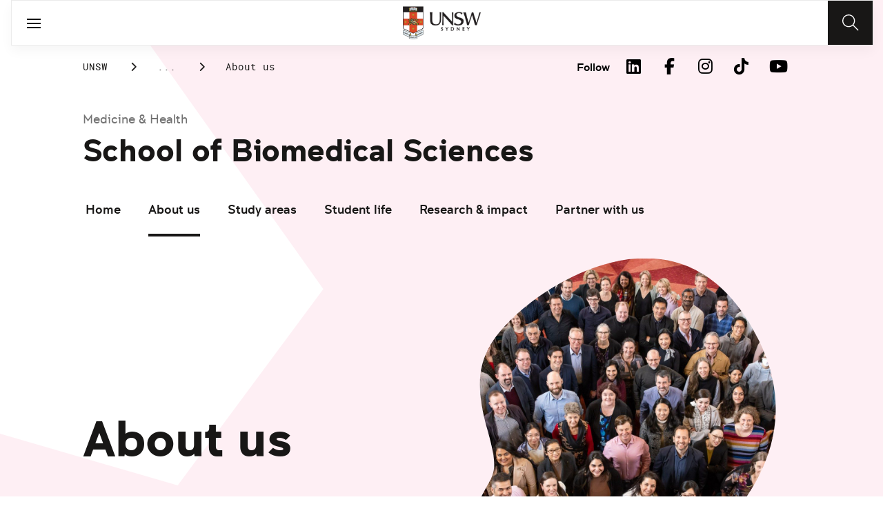

--- FILE ---
content_type: text/html;charset=utf-8
request_url: https://www.unsw.edu.au/medicine-health/our-schools/biomedical-sciences/about-us
body_size: 13438
content:
<!DOCTYPE HTML>
<html lang="en">
    <head>
    <meta charset="UTF-8"/>
    <title>About us | School of Biomedical Sciences - UNSW Sydney</title>
    
    <meta name="description" content="UNSW School of Biomedical Sciences aims to take the best ideas and turn these into transformational impacts in medicine and health in Australia and globally."/>
    <meta name="template" content="unsw-common---standard-page-template--design-v3-"/>
    <meta name="viewport" content="width=device-width, initial-scale=1"/>
    

    
    

    <meta property="og:title" content="About us | School of Biomedical Sciences - UNSW Sydney"/>
<meta property="og:url" content="https://www.unsw.edu.au/medicine-health/our-schools/biomedical-sciences/about-us"/>
<meta property="og:type" content="website"/>
<meta property="og:site_name" content="UNSW Sites"/>
<meta property="og:description" content="UNSW School of Biomedical Sciences aims to take the best ideas and turn these into transformational impacts in medicine and health in Australia and globally."/>
<meta property="twitter:card" content="summary_large_image"/>
<meta property="og:image" content="https://www.unsw.edu.au/content/dam/images/medicine-health/biomedical-sciences/research/2022-07-med-medsci/2022-08-unsw-medical-sciences-group.cropimg.width=700.crop=landscape.jpg"/>
<meta property="twitter:image" content="https://www.unsw.edu.au/content/dam/images/medicine-health/biomedical-sciences/research/2022-07-med-medsci/2022-08-unsw-medical-sciences-group.cropimg.width=700.crop=landscape.jpg"/>
<meta property="twitter:url" content="https://www.unsw.edu.au/medicine-health/our-schools/biomedical-sciences/about-us"/>
<meta property="twitter:description" content="UNSW School of Biomedical Sciences aims to take the best ideas and turn these into transformational impacts in medicine and health in Australia and globally."/>
<meta property="twitter:title" content="About us | School of Biomedical Sciences - UNSW Sydney"/>
<meta property="twitter:image:alt" content="UNSW Medical Sciences Group"/>


    <meta name="viewport" content="width=device-width, initial-scale=1, shrink-to-fit=no"/>
<meta id="campaignContextHub" data-register="true"/>
<!-- Create overlay of this file to include custom meta tags -->





<!-- page specific implementations -->



    

    
        
        
            <script defer="defer" type="text/javascript" src="https://rum.hlx.page/.rum/@adobe/helix-rum-js@%5E2/dist/rum-standalone.js" data-routing="env=prod,tier=publish,ams=University of New South Wales"></script>
<link rel="canonical" href="https://www.unsw.edu.au/medicine-health/our-schools/biomedical-sciences/about-us"/>
        
    
    


<link rel="preload" href="/etc.clientlibs/unsw-common/clientlibs/clientlib-vendor/fontawesome/resources/fa-brands-400.woff2" as="font" type="font/woff2" crossorigin/>
<link rel="preload" href="/etc.clientlibs/unsw-common/clientlibs/clientlib-vendor/fontawesome/resources/fa-solid-900.woff2" as="font" type="font/woff2" crossorigin/>

<link rel="preload" href="/etc.clientlibs/unsw-common/clientlibs/unsw-fonts/src/assets/resources/fonts/clancy/clancy-regular-webfont.woff2" as="font" type="font/woff2" crossorigin="anonymous"/>
<link rel="preload" href="/etc.clientlibs/unsw-common/clientlibs/unsw-fonts/src/assets/resources/fonts/clancy/clancy-regular-webfont.woff" as="font" type="font/woff" crossorigin="anonymous"/>

<link rel="preload" href="/etc.clientlibs/unsw-common/clientlibs/unsw-fonts/src/assets/resources/fonts/clancy/clancy-bold-webfont.woff2" as="font" type="font/woff2" crossorigin="anonymous"/>

<link rel="preload" href="/etc.clientlibs/unsw-common/clientlibs/unsw-fonts/src/assets/resources/fonts/clancy/clancy-light-webfont.woff2" as="font" type="font/woff2" crossorigin="anonymous"/>

<link rel="preload" href="/etc.clientlibs/unsw-common/clientlibs/unsw-fonts/src/assets/resources/fonts/roboto/roboto-regular-webfont.woff2" as="font" type="font/woff2" crossorigin/>
<link rel="preload" href="/etc.clientlibs/unsw-common/clientlibs/unsw-fonts/src/assets/resources/fonts/roboto/roboto-regular-webfont.woff" as="font" type="font/woff" crossorigin/>
<link rel="preload" href="/etc.clientlibs/unsw-common/clientlibs/unsw-fonts/src/assets/resources/fonts/roboto/roboto-bold-webfont.woff2" as="font" type="font/woff2" crossorigin/>

<link rel="preload" href="/etc.clientlibs/unsw-common/clientlibs/unsw-fonts/src/assets/resources/fonts/robotomono/robotomono-regular-webfont.woff2" as="font" type="font/woff2" crossorigin/>

<!-- Critical CSS -->

<link rel="stylesheet" href="/etc.clientlibs/unsw-common/clientlibs/clientlib-vendor/fontawesome.min.8.0.2.2026_0112_1210019_0007301153.css" type="text/css">
<link rel="stylesheet" href="/etc.clientlibs/unsw-common/clientlibs/unsw-fonts.min.8.0.2.2026_0112_1210019_0007301153.css" type="text/css">
<link rel="stylesheet" href="/etc.clientlibs/unsw-common/clientlibs/clientlib-common-base-critical.min.8.0.2.2026_0112_1210019_0007301153.css" type="text/css">




<link media="print" onload="this.media=&quot;all&quot;" rel="stylesheet" href="/etc.clientlibs/unsw-common/clientlibs/clientlib-common-components.min.8.0.2.2026_0112_1210019_0007301153.css" type="text/css">
<link media="print" onload="this.media=&quot;all&quot;" rel="stylesheet" href="/etc.clientlibs/unsw-common/clientlibs/clientlib-common-base-deferred.min.8.0.2.2026_0112_1210019_0007301153.css" type="text/css">
<link media="print" onload="this.media=&quot;all&quot;" rel="stylesheet" href="/etc.clientlibs/unsw-common/clientlibs/clientlib-ui-frontend.min.8.0.2.2026_0112_1210019_0007301153.css" type="text/css">
<link media="print" onload="this.media=&quot;all&quot;" rel="stylesheet" href="/etc.clientlibs/unsw-common/clientlibs/clientlib-site.min.8.0.2.2026_0112_1210019_0007301153.css" type="text/css">
<link media="print" onload="this.media=&quot;all&quot;" rel="stylesheet" href="/etc.clientlibs/unsw-common/clientlibs/clientlib-vendor/slick.min.8.0.2.2026_0112_1210019_0007301153.css" type="text/css">





<!-- injecting cloud service configuration scripts -->

<script src="//assets.adobedtm.com/5193c887f471/83c1721e06f3/launch-5f04fe5ed56c.min.js" async></script>


<!-- Including Intercom chat scripts -->


    
    
    

    

    
    
    

    
    <link rel="icon" sizes="192x192" href="/etc.clientlibs/unsw-common/clientlibs/clientlib-unsw-web-resources/resources/icon-192x192.png"/>
    <link rel="apple-touch-icon" sizes="180x180" href="/etc.clientlibs/unsw-common/clientlibs/clientlib-unsw-web-resources/resources/apple-touch-icon-180x180.png"/>
    <link rel="apple-touch-icon" sizes="167x167" href="/etc.clientlibs/unsw-common/clientlibs/clientlib-unsw-web-resources/resources/apple-touch-icon-167x167.png"/>
    <link rel="apple-touch-icon" sizes="152x152" href="/etc.clientlibs/unsw-common/clientlibs/clientlib-unsw-web-resources/resources/apple-touch-icon-152x152.png"/>
    <link rel="apple-touch-icon" sizes="120x120" href="/etc.clientlibs/unsw-common/clientlibs/clientlib-unsw-web-resources/resources/apple-touch-icon-120x120.png"/>
    <link rel="apple-touch-icon" sizes="114x114" href="/etc.clientlibs/unsw-common/clientlibs/clientlib-unsw-web-resources/resources/apple-touch-icon-114x114.png"/>
    <link rel="apple-touch-icon" sizes="100x100" href="/etc.clientlibs/unsw-common/clientlibs/clientlib-unsw-web-resources/resources/apple-touch-icon-100x100.png"/>
    <link rel="apple-touch-icon" sizes="76x76" href="/etc.clientlibs/unsw-common/clientlibs/clientlib-unsw-web-resources/resources/apple-touch-icon-76x76.png"/>
    <link rel="apple-touch-icon" sizes="72x72" href="/etc.clientlibs/unsw-common/clientlibs/clientlib-unsw-web-resources/resources/apple-touch-icon-72x72.png"/>
    <link rel="apple-touch-icon" sizes="57x57" href="/etc.clientlibs/unsw-common/clientlibs/clientlib-unsw-web-resources/resources/apple-touch-icon-57x57.png"/>
    <link rel="apple-touch-icon" href="/etc.clientlibs/unsw-common/clientlibs/clientlib-unsw-web-resources/resources/apple-touch-icon.png"/>
    <link rel="apple-touch-icon-precomposed" sizes="180x180" href="/etc.clientlibs/unsw-common/clientlibs/clientlib-unsw-web-resources/resources/apple-touch-icon-180x180-precomposed.png"/>
    <link rel="apple-touch-icon-precomposed" sizes="167x167" href="/etc.clientlibs/unsw-common/clientlibs/clientlib-unsw-web-resources/resources/apple-touch-icon-167x167-precomposed.png"/>
    <link rel="apple-touch-icon-precomposed" sizes="152x152" href="/etc.clientlibs/unsw-common/clientlibs/clientlib-unsw-web-resources/resources/apple-touch-icon-152x152-precomposed.png"/>
    <link rel="apple-touch-icon-precomposed" sizes="120x120" href="/etc.clientlibs/unsw-common/clientlibs/clientlib-unsw-web-resources/resources/apple-touch-icon-120x120-precomposed.png"/>
    <link rel="apple-touch-icon-precomposed" sizes="114x114" href="/etc.clientlibs/unsw-common/clientlibs/clientlib-unsw-web-resources/resources/apple-touch-icon-114x114-precomposed.png"/>
    <link rel="apple-touch-icon-precomposed" sizes="100x100" href="/etc.clientlibs/unsw-common/clientlibs/clientlib-unsw-web-resources/resources/apple-touch-icon-100x100-precomposed.png"/>
    <link rel="apple-touch-icon-precomposed" sizes="76x76" href="/etc.clientlibs/unsw-common/clientlibs/clientlib-unsw-web-resources/resources/apple-touch-icon-76x76-precomposed.png"/>
    <link rel="apple-touch-icon-precomposed" sizes="72x72" href="/etc.clientlibs/unsw-common/clientlibs/clientlib-unsw-web-resources/resources/apple-touch-icon-72x72-precomposed.png"/>
    <link rel="apple-touch-icon-precomposed" sizes="57x57" href="/etc.clientlibs/unsw-common/clientlibs/clientlib-unsw-web-resources/resources/apple-touch-icon-57x57-precomposed.png"/>
    <link rel="apple-touch-icon-precomposed" href="/etc.clientlibs/unsw-common/clientlibs/clientlib-unsw-web-resources/resources/apple-touch-icon-precomposed.png"/>
    <meta name="msapplication-square310x310logo" content="/etc.clientlibs/unsw-common/clientlibs/clientlib-unsw-web-resources/resources/icon-310x310.png"/>
    <meta name="msapplication-wide310x150logo" content="/etc.clientlibs/unsw-common/clientlibs/clientlib-unsw-web-resources/resources/icon-310x150.png"/>
    <meta name="msapplication-square150x150logo" content="/etc.clientlibs/unsw-common/clientlibs/clientlib-unsw-web-resources/resources/icon-150x150.png"/>
    <meta name="msapplication-square70x70logo" content="/etc.clientlibs/unsw-common/clientlibs/clientlib-unsw-web-resources/resources/icon-70x70.png"/>

    
</head>
    <body class="v1 profile page basicpage uds-grid background-shape-bg--magenta-pastel unsw-brand-theme ">
        
        
            


            
    <div id="page-analytics" data-analytics-pageName="about-us" data-analytics-pageTitle="About us | School of Biomedical Sciences - UNSW Sydney" data-analytics-siteName="UNSW Sites" data-analytics-tealiumEvent="en-page-view" data-analytics-timeParting="27 Jan 2026|TUESDAY|09:59:43" data-analytics-country="au" data-analytics-language="en">
    </div>
    <div id="category-analytics">
        <div data-analytics-siteSection="School of Biomedical Sciences"></div>
    
        <div data-analytics-siteSection="About us"></div>
    </div>
    
    <script type="text/javascript">
        let getUtmData = function() {
            let utmData = new Map();
            let queryParams = new URLSearchParams(window.location.search);
            for (const [key, value] of queryParams.entries()) {
                if (key.startsWith("utm_")) {
                    utmData.set(key, value);
                }
            }
            return Object.fromEntries(utmData);
        }
        // The root object for unswAepData
        window.unswAepData = {
            pageinfo: JSON.parse("{\x22siteName\x22:\x22UNSW Sites\x22,\x22pageHierarchy\x22:[\x22School of Biomedical Sciences\x22,\x22About us\x22],\x22siteCategory\x22:\x22School of Biomedical Sciences\x22,\x22platformType\x22:\x22AEM\x22,\x22timeParting\x22:\x2227 Jan 2026|TUESDAY|09:59:43\x22,\x22buildVersion\x22:\x226.5.21.0\x22,\x22pageName\x22:\x22unsw sites:biomedical\u002Dsciences:about\u002Dus\x22,\x22pageTitle\x22:\x22About us | School of Biomedical Sciences \u002D UNSW Sydney\x22,\x22buildDate\x22:\x222025\u002D04\u002D16\x22,\x22language\x22:\x22en\x22,\x22country\x22:\x22au\x22,\x22AEMdesignVersion\x22:\x22AEM\u002D6.5.21.0\x22}"),
            marketinginfo: getUtmData(),
            userinfo: {} // TODO
        };
        let previousName = document.referrer;
        if (window.localStorage) {
            let previousNameLocal = localStorage.getItem('unswAepData-previousName');
            if (previousNameLocal && previousNameLocal !== window.unswAepData.pageinfo.pageName) {
                previousName = previousNameLocal;
            }
            localStorage.setItem('unswAepData-previousName', window.unswAepData.pageinfo.pageName);
        }

        window.unswAepData.pageinfo = Object.assign(window.unswAepData.pageinfo, {
            pageURL: location.href,
            referringURL: document.referrer,
            previousPage: previousName,
            hostname: location.hostname,
        });

        window.adobeDataLayer = window.adobeDataLayer || [];
        window.adobeDataLayer.push({
            event: "pageview",
            pageinfo:  window.unswAepData.pageinfo,
            marketinginfo: window.unswAepData.marketinginfo,
            userInfo: { ...window.unswAepData.userinfo },
        });
    </script>






<main class="root responsivegrid">


<div class="aem-Grid aem-Grid--12 aem-Grid--small--12 aem-Grid--default--12 ">
    
    <div class="skip-to-source aem-GridColumn aem-GridColumn--default--12"><span data-component_type="skip-to-source" data-component_id="skip-link-398753151" data-component_title="Skip to: Source">
    

    <div class="skip-to">
        <div class="skip-to-content">
            <a href="#main-content" data-click_name="Skip to Main Content" class="skip-to--link nav3">
                Skip to Main Content
            </a>
        </div>
    </div>
</span>
</div>
<div class="experience-fragment experiencefragment aem-GridColumn aem-GridColumn--default--12"><span data-component_type="experience-fragment" data-component_id="experiencefragment_announcement-2054939936" data-component_title="About us">
    
        
            
        
        

        
    
</span>
</div>
<div class="experience-fragment experiencefragment aem-GridColumn aem-GridColumn--default--12"><span data-component_type="experience-fragment" data-component_id="experiencefragment_header-2101963686" data-component_title="About us">
    
        
            
        
        

        <div class="xfpage page basicpage">

    



<div class="xf-content-height">
    


<div class="aem-Grid aem-Grid--12 aem-Grid--default--12 ">
    
    <div class="globalheader aem-GridColumn aem-GridColumn--default--12">
    



<span data-component_type="globalheader" data-component_id="globalheader-918609835" data-component_title="UNSW School of Medical Sciences">
<header>
   <div class="site-header-new desktop sticky">
      <div class="main-nav nav-placeholder"></div>
      <div class="main-nav">
         <a class="site-logo" href="https://www.unsw.edu.au" data-click_category="globalheader" data-click_id="globalheader-6a9d0e7e" data-click_title="UNSW School of Medical Sciences" data-click_name="Home" title="Home" rel="home">
            <img alt="UNSW Logo" src="/content/dam/images/graphics/logos/unsw/unsw_0.png"/>
         </a>
         
         
         <nav aria-label="Desktop main header">
            <ul class="nav-root " role="menu">
               <li class="nav-item  " role="menuitem">
   <a href="/study" data-click_category="globalheader-section" data-click_id="item-1591835312842-94bdd154" data-click_title="UNSW School of Medical Sciences" data-click_name="Study" target="_self">
    <span class="nav-title">Study</span>
    
   </a>
   
   
</li>


            
               <li class="nav-item  " role="menuitem">
   <a href="https://research.unsw.edu.au/" data-click_category="globalheader-section" data-click_id="item-1591835315383-6d54b1ce" data-click_title="UNSW School of Medical Sciences" data-click_name="Research" target="_self">
    <span class="nav-title">Research</span>
    
   </a>
   
   
</li>


            
               <li class="nav-item  " role="menuitem">
   <a href="https://www.unsw.edu.au" data-click_category="globalheader-section" data-click_id="item-1591835317342-ebf27cbe" data-click_title="UNSW School of Medical Sciences" data-click_name="Engage with Us" target="_self">
    <span class="nav-title">Engage with Us</span>
    
   </a>
   
   
</li>


            
               <li class="nav-item  " role="menuitem">
   <a href="/about-us" data-click_category="globalheader-section" data-click_id="item-1591835319459-28ab95c6" data-click_title="UNSW School of Medical Sciences" data-click_name="About Us" target="_self">
    <span class="nav-title">About Us</span>
    
   </a>
   
   
</li>


            </ul>
            <div class="mega-menu"></div>
         </nav>
         <button class="search-btn" aria-label="Search" data-click_category="globalheader" data-click_id="globalheader-48176962" data-click_title="UNSW School of Medical Sciences" data-click_name="Search button">
         </button>
      </div>
      <div class="top-nav">
<nav class="nav-root " aria-label="Top header">
    <ul>
        <li class="nav-item">
            <a href="/medicine-health/our-schools/biomedical-sciences/news-events" target="_self" data-click_category="topnav" data-click_id="topnav-b683b305" data-click_title="UNSW School of Medical Sciences" data-click_name="News &amp; events">
                
                <span class="nav-title">News &amp; events</span>
                
            </a>
        </li>
    
        <li class="nav-item">
            <a href="https://my.unsw.edu.au" target="_blank" data-click_category="topnav" data-click_id="topnav-378b0ac1" data-click_title="UNSW School of Medical Sciences" data-click_name="myUNSW">
                
                <span class="nav-title">myUNSW</span>
                <div class="icon external-link-icon">
                    <i class="fa fa-external-link-alt" role="img" aria-label="opens in a new tab / window"></i>
                </div>
            </a>
        </li>
    
        <li class="nav-item">
            <a href="/medicine-health/our-schools/biomedical-sciences/about-us/our-people" target="_self" data-click_category="topnav" data-click_id="topnav-07cfb7c4" data-click_title="UNSW School of Medical Sciences" data-click_name="Our people">
                
                <span class="nav-title">Our people</span>
                
            </a>
        </li>
    
        <li class="nav-item">
            <a href="https://www.alumni.giving.unsw.edu.au/alumni" target="_blank" data-click_category="topnav" data-click_id="topnav-2d34cfad" data-click_title="UNSW School of Medical Sciences" data-click_name="Alumni &amp; Giving">
                
                <span class="nav-title">Alumni &amp; Giving</span>
                <div class="icon external-link-icon">
                    <i class="fa fa-external-link-alt" role="img" aria-label="opens in a new tab / window"></i>
                </div>
            </a>
        </li>
    </ul>
</nav>

</div>

    


   </div>
   <div class="site-header-new mobile">
      <button class="menu-btn" aria-label="open menu" data-click_category="globalheader" data-click_id="globalheader-b5a2ee97" data-click_title="UNSW School of Medical Sciences" data-click_name="Search line">
         <span class="line line-one"></span>
         <span class="line line-two"></span>
      </button>
      <a class="site-logo" href="https://www.unsw.edu.au" data-click_category="globalheader" data-click_id="globalheader-0c7b55f3" data-click_title="UNSW School of Medical Sciences" data-click_name="Home" title="Home" rel="home">
         <img alt="UNSW Logo" src="/content/dam/images/graphics/logos/unsw/unsw_0.png"/>
      </a>
      
      <button class="search-btn" aria-label="Search" data-click_category="globalheader" data-click_id="globalheader-e72cd26c" data-click_title="UNSW School of Medical Sciences" data-click_name="Search button">
      </button>
      <div class="drawer hidden">
         <nav class="main-nav" aria-label="Mobile main header">
            <ul class="nav-root globalheader.html" data-logolink="https://www.unsw.edu.au">
            </ul>
         </nav>
         <nav class="top-nav" aria-label="Mobile top header"></nav>
      </div>
   </div>
</header>

   <div role="search" aria-label="search" class="header-overlay">
      <div class="overlay-content">
         <form class="search-form" data-search-url="/content/unsw-sites/au/en/medicine-health/search-results.html#scope=medicine&amp;search={searchTerm}">
            <div class="search-field">
               <label for="search-popover-term">Type in a search term</label>
               <input id="search-popover-term" type="text" name="searchTerm" aria-label="Type in a search term"/>
            </div>
            <div class="search-clear">
               <button type="reset" aria-label="clear and close" data-click_category="globalheader" data-click_id="globalheader-413209d5" data-click_title="UNSW School of Medical Sciences" data-click_name="Reset search term">
                   <span class="line line-one"></span>
                   <span class="line line-two"></span>
               </button>
            </div>
            <ul class="suggestions">
               <li>
                  <button type="submit" data-click_category="globalheader" data-click_id="globalheader-9ed48c9c" data-click_title="UNSW School of Medical Sciences" data-click_name="Search">
                  <span>Search</span>
                  <span class="fas fa-search"></span>
                  </a>
               </li>
            </ul>
            
         </form>
      </div>
   </div>


</span>
</div>

    
</div>

</div></div>

    
</span>
</div>
<div class="spacer aem-GridColumn aem-GridColumn--default--12">


    

<span data-component_type="spacer" data-component_id="spacer-1963336561" data-component_title="Spacer Component">
<div class="cmp-spacer__xsmall"></div>
</span>
</div>
<div class="breadcrumb spacermargin aem-GridColumn--small--none aem-GridColumn--default--none aem-GridColumn aem-GridColumn--small--12 aem-GridColumn--offset--small--0 aem-GridColumn--default--6 aem-GridColumn--offset--default--0">


   
   
   
      <!-- START .breadcrumbs -->
<div class="breadcrumbs" data-component_type="breadcrumb" data-component_id="breadcrumb-1438712237" data-component_title="About us">
     <nav class="breadcrumbs-wrapper" aria-label="breadcrumbs">
        <ol itemprop="breadcrumb">
            <li class=" breadcrumb">
            	<a href="/" data-click_category="breadcrumb" data-click_id="breadcrumb-ecb8672c" data-click_title="About us" data-click_name="UNSW">UNSW</a>
                
                <i class="icon-chevron fa-solid fa-chevron-right" aria-hidden="true"></i>
            </li>
        
            <li class=" breadcrumb">
            	
                <a href="/medicine-health" data-click_category="breadcrumb" data-click_id="breadcrumb-4e177622" data-click_title="About us" data-click_name="Medicine &amp; Health">Medicine &amp; Health</a>
                <i class="icon-chevron fa-solid fa-chevron-right" aria-hidden="true"></i>
            </li>
        
            <li class=" breadcrumb">
            	
                <a href="/medicine-health/our-schools" data-click_category="breadcrumb" data-click_id="breadcrumb-8f718254" data-click_title="About us" data-click_name="Our schools">Our schools</a>
                <i class="icon-chevron fa-solid fa-chevron-right" aria-hidden="true"></i>
            </li>
        
            <li class=" breadcrumb">
            	
                <a href="/medicine-health/our-schools/biomedical-sciences" data-click_category="breadcrumb" data-click_id="breadcrumb-fcb6c722" data-click_title="About us" data-click_name="School of Biomedical Sciences">School of Biomedical Sciences</a>
                <i class="icon-chevron fa-solid fa-chevron-right" aria-hidden="true"></i>
            </li>
        
            <li class=" is-active breadcrumb">
            	
                About us
                <i class="icon-chevron fa-solid fa-chevron-right" aria-hidden="true"></i>
            </li>
        </ol>
    </nav>
</div>

    

<!-- END .breadcrumbs -->

   

</div>
<div class="experience-fragment experiencefragment aem-GridColumn--small--none aem-GridColumn--default--none aem-GridColumn aem-GridColumn--small--12 aem-GridColumn--offset--small--0 aem-GridColumn--default--6 aem-GridColumn--offset--default--0"><span data-component_type="experience-fragment" data-component_id="experiencefragment_socialFollow-204470505" data-component_title="About us">
    
        
            
        
        

        <div class="xfpage page basicpage">

    



<div class="xf-content-height">
    


<div class="aem-Grid aem-Grid--12 aem-Grid--default--12 ">
    
    <div class="socialfollow aem-GridColumn--default--none aem-GridColumn aem-GridColumn--default--10 aem-GridColumn--offset--default--0">
<div data-component_type="socialfollow" data-component_id="socialfollow-783228185" data-component_title="Medicine &amp; Health">
   <div class="rightalign uds-social-follow">
      <h2 class="toggle" data-click_name="Follow" data-click_category="socialfollow" data-click_id="socialfollow-3a3a62ab" data-click_title="Medicine &amp; Health" aria-expanded="false" tabindex="0">
         Follow
      </h2>
      
      <div>Follow</div>
      <ul class="list">
         
            <li>
               <a href="https://www.linkedin.com/showcase/unswmedicineandhealth" target="_blank" rel="nofollow" data-click_name="LinkedIn" data-click_category="socialfollow" data-click_id="socialfollow-1a8d1fe9" data-click_title="Medicine &amp; Health">
                  <i class="fab fa-linkedin-in" aria-hidden="true"></i>
                  <span class="screen-reader-only"></span>
               </a>
            </li>
         
            <li>
               <a href="https://www.facebook.com/unswmedicineandhealth" target="_blank" rel="nofollow" data-click_name="Facebook" data-click_category="socialfollow" data-click_id="socialfollow-eea090e2" data-click_title="Medicine &amp; Health">
                  <i class="fab fa-facebook-f" aria-hidden="true"></i>
                  <span class="screen-reader-only">Facebook</span>
               </a>
            </li>
         
            <li>
               <a href="https://www.instagram.com/unswmedicineandhealth" target="_blank" rel="nofollow" data-click_name="Instagram" data-click_category="socialfollow" data-click_id="socialfollow-34ec1a24" data-click_title="Medicine &amp; Health">
                  <i class="fab fa-instagram" aria-hidden="true"></i>
                  <span class="screen-reader-only">Instagram</span>
               </a>
            </li>
         
            <li>
               <a href="https://www.tiktok.com/@unsw" target="_blank" rel="nofollow" data-click_name="Tik Tok" data-click_category="socialfollow" data-click_id="socialfollow-d32c3377" data-click_title="Medicine &amp; Health">
                  <i class="fab fa-tiktok" aria-hidden="true"></i>
                  <span class="screen-reader-only">Tik Tok</span>
               </a>
            </li>
         
            <li>
               <a href="https://www.youtube.com/unsw" target="_blank" rel="nofollow" data-click_name="Youtube" data-click_category="socialfollow" data-click_id="socialfollow-e994f1eb" data-click_title="Medicine &amp; Health">
                  <i class="fab fa-youtube" aria-hidden="true"></i>
                  <span class="screen-reader-only">You Tube</span>
               </a>
            </li>
         
      </ul>
   </div>
</div>

    

</div>

    
</div>

</div></div>

    
</span>
</div>
<div class="sub-navigation aem-GridColumn aem-GridColumn--default--12">


    <div class="dropdown-version sticky">
        <div class="sub-navigation--dropdown">
            <div>
                
                <a href="/medicine-health" class="sub-navigation-dropdown--desktop-sub">Medicine &amp; Health</a>
                
                <a href="/medicine-health/our-schools/biomedical-sciences" class="sub-navigation-dropdown--desktop-heading" data-current-nav-status-title="School of Biomedical Sciences" data-current-nav-status-href="/content/unsw-sites/au/en/medicine-health/our-schools/biomedical-sciences.html">School of Biomedical Sciences</a>
                <div class="sub-navigation-dropdown-container-wrapper">
                    <div class="sub-navigation-dropdown-container nav-placeholder"></div>
                    <div class="sub-navigation-dropdown-container">
                        <nav class="sub-navigation-dropdown" aria-label="Page dropdown">
                            
    <ul class="first-level-menu" role="menubar">
        
    
    
        <li class="first-level-menu--item  " role="menuitem">
            
    
    <a href="/medicine-health/our-schools/biomedical-sciences/home" data-click_category="sub-navigation" data-click_id="subnavigation-3b17bef5" data-click_title="Sub Navigation" data-click_name="Home" target="_self">
        Home
    </a>

            
            
        </li>
    
    

    
        
    
    
        <li class="first-level-menu--item  has-submenu active" role="menuitem">
            
    
    <a href="/medicine-health/our-schools/biomedical-sciences/about-us" data-click_category="sub-navigation" data-click_id="subnavigation-baca1036" data-click_title="Sub Navigation" data-click_name="About us" aria-haspopup="true" target="_self" aria-current="page">
        About us
    </a>

            
            
    <ul class="second-level-menu" role="menu">
        
    
    
        <li class="second-level-menu--item  has-submenu " role="menuitem">
            
    
    <a href="/medicine-health/our-schools/biomedical-sciences/about-us/our-people" data-click_category="sub-navigation" data-click_id="subnavigation-97fce8d3" data-click_title="Sub Navigation" data-click_name="Our people" aria-haspopup="true" target="_self">
        Our people
    </a>

            
            
    <ul class="third-level-menu" role="menu">
        
    
    
        <li class="third-level-menu--item  " role="menuitem">
            
    
    <a href="/medicine-health/our-schools/biomedical-sciences/about-us/our-people/our-departments" data-click_category="sub-navigation" data-click_id="subnavigation-f1ad1541" data-click_title="Sub Navigation" data-click_name="Our departments" target="_self">
        Our departments
    </a>

            
            
        </li>
    
    

    
        
    
    
        <li class="third-level-menu--item  " role="menuitem">
            
    
    <a href="/medicine-health/our-schools/biomedical-sciences/about-us/our-people/executive-team" data-click_category="sub-navigation" data-click_id="subnavigation-137d8b11" data-click_title="Sub Navigation" data-click_name="Executive team" target="_self">
        Executive team
    </a>

            
            
        </li>
    
    

    
        
    
    
        <li class="third-level-menu--item  " role="menuitem">
            
    
    <a href="/medicine-health/our-schools/biomedical-sciences/about-us/our-people/administrative-team" data-click_category="sub-navigation" data-click_id="subnavigation-f00acd67" data-click_title="Sub Navigation" data-click_name="Administrative team" target="_self">
        Administrative team
    </a>

            
            
        </li>
    
    

    </ul>

        </li>
    
    

    
        
    
    
        <li class="second-level-menu--item  " role="menuitem">
            
    
    <a href="/medicine-health/our-schools/biomedical-sciences/about-us/contact-us" data-click_category="sub-navigation" data-click_id="subnavigation-843edb62" data-click_title="Sub Navigation" data-click_name="Contact us" target="_self">
        Contact us
    </a>

            
            
        </li>
    
    

    
        
    
    
        <li class="second-level-menu--item  " role="menuitem">
            
    
    <a href="/medicine-health/our-schools/biomedical-sciences/about-us/our-strategy" data-click_category="sub-navigation" data-click_id="subnavigation-53e3155a" data-click_title="Sub Navigation" data-click_name="Our strategy" target="_self">
        Our strategy
    </a>

            
            
        </li>
    
    

    </ul>

        </li>
    
    

    
        
    
    
        <li class="first-level-menu--item  " role="menuitem">
            
    
    <a href="/medicine-health/our-schools/biomedical-sciences/study-with-us" data-click_category="sub-navigation" data-click_id="subnavigation-798cd33f" data-click_title="Sub Navigation" data-click_name="Study areas" target="_self">
        Study areas
    </a>

            
            
        </li>
    
    

    
        
    
    
        <li class="first-level-menu--item  has-submenu " role="menuitem">
            
    
    <a href="/medicine-health/our-schools/biomedical-sciences/student-life-resources" data-click_category="sub-navigation" data-click_id="subnavigation-fefdc4a8" data-click_title="Sub Navigation" data-click_name="Student life" aria-haspopup="true" target="_self">
        Student life
    </a>

            
            
    <ul class="second-level-menu" role="menu">
        
    
    
        <li class="second-level-menu--item  has-submenu " role="menuitem">
            
    
    <a href="/medicine-health/our-schools/biomedical-sciences/student-life-resources/undergraduate" data-click_category="sub-navigation" data-click_id="subnavigation-8a67b6bf" data-click_title="Sub Navigation" data-click_name="Undergraduate" aria-haspopup="true" target="_self">
        Undergraduate
    </a>

            
            
    <ul class="third-level-menu" role="menu">
        
    
    
        <li class="third-level-menu--item  " role="menuitem">
            
    
    <a href="/medicine-health/our-schools/biomedical-sciences/student-life-resources/undergraduate/general-education" data-click_category="sub-navigation" data-click_id="subnavigation-6c628968" data-click_title="Sub Navigation" data-click_name="General education" target="_self">
        General education
    </a>

            
            
        </li>
    
    

    
        
    
    
        <li class="third-level-menu--item  " role="menuitem">
            
    
    <a href="/medicine-health/our-schools/biomedical-sciences/student-life-resources/undergraduate/learning-resources" data-click_category="sub-navigation" data-click_id="subnavigation-33d69b20" data-click_title="Sub Navigation" data-click_name="Learning resources" target="_self">
        Learning resources
    </a>

            
            
        </li>
    
    

    
        
    
    
        <li class="third-level-menu--item  " role="menuitem">
            
    
    <a href="/medicine-health/our-schools/biomedical-sciences/student-life-resources/undergraduate/course-outlines" data-click_category="sub-navigation" data-click_id="subnavigation-ecaa097b" data-click_title="Sub Navigation" data-click_name="Course outlines" target="_self">
        Course outlines
    </a>

            
            
        </li>
    
    

    </ul>

        </li>
    
    

    
        
    
    
        <li class="second-level-menu--item  has-submenu " role="menuitem">
            
    
    <a href="/medicine-health/our-schools/biomedical-sciences/student-life-resources/honours" data-click_category="sub-navigation" data-click_id="subnavigation-6bfd8a23" data-click_title="Sub Navigation" data-click_name="Honours" aria-haspopup="true" target="_self">
        Honours
    </a>

            
            
    <ul class="third-level-menu" role="menu">
        
    
    
        <li class="third-level-menu--item  " role="menuitem">
            
    
    <a href="/medicine-health/our-schools/biomedical-sciences/student-life-resources/honours/soms-honours" data-click_category="sub-navigation" data-click_id="subnavigation-9c3617d0" data-click_title="Sub Navigation" data-click_name="School of Biomedical Sciences honours" target="_self">
        School of Biomedical Sciences honours
    </a>

            
            
        </li>
    
    

    
        
    
    
        <li class="third-level-menu--item  " role="menuitem">
            
    
    <a href="/medicine-health/our-schools/biomedical-sciences/student-life-resources/honours/neuroscience-honours" data-click_category="sub-navigation" data-click_id="subnavigation-813975c0" data-click_title="Sub Navigation" data-click_name="Neuroscience honours" target="_self">
        Neuroscience honours
    </a>

            
            
        </li>
    
    

    </ul>

        </li>
    
    

    
        
    
    
        <li class="second-level-menu--item  " role="menuitem">
            
    
    <a href="/medicine-health/our-schools/biomedical-sciences/student-life-resources/key-contacts" data-click_category="sub-navigation" data-click_id="subnavigation-415810af" data-click_title="Sub Navigation" data-click_name="Key contacts" target="_self">
        Key contacts
    </a>

            
            
        </li>
    
    

    
        
    
    
        <li class="second-level-menu--item  " role="menuitem">
            
    
    <a href="/medicine-health/our-schools/biomedical-sciences/student-life-resources/health-safety" data-click_category="sub-navigation" data-click_id="subnavigation-c9b51861" data-click_title="Sub Navigation" data-click_name="Health &amp; safety" target="_self">
        Health &amp; safety
    </a>

            
            
        </li>
    
    

    
        
    
    
        <li class="second-level-menu--item  has-submenu " role="menuitem">
            
    
    <a href="/medicine-health/our-schools/biomedical-sciences/student-life-resources/postgraduate-research" data-click_category="sub-navigation" data-click_id="subnavigation-1b5fe938" data-click_title="Sub Navigation" data-click_name="Postgraduate research" aria-haspopup="true" target="_self">
        Postgraduate research
    </a>

            
            
    <ul class="third-level-menu" role="menu">
        
    
    
        <li class="third-level-menu--item  " role="menuitem">
            
    
    <a href="/medicine-health/our-schools/biomedical-sciences/student-life-resources/postgraduate-research/scholarships-school-of-biomedical-sciences-unsw-sydney" data-click_category="sub-navigation" data-click_id="subnavigation-3db7e53a" data-click_title="Sub Navigation" data-click_name="Scholarships" target="_self">
        Scholarships
    </a>

            
            
        </li>
    
    

    </ul>

        </li>
    
    

    
        
    
    
        <li class="second-level-menu--item  " role="menuitem">
            
    
    <a href="/medicine-health/our-schools/biomedical-sciences/student-life-resources/sbms-student-prizes-awards" data-click_category="sub-navigation" data-click_id="subnavigation-e56d5f36" data-click_title="Sub Navigation" data-click_name="Student Prizes &amp; Awards" target="_self">
        Student Prizes &amp; Awards
    </a>

            
            
        </li>
    
    

    </ul>

        </li>
    
    

    
        
    
    
        <li class="first-level-menu--item  has-submenu " role="menuitem">
            
    
    <a href="/medicine-health/our-schools/biomedical-sciences/research-and-impact" data-click_category="sub-navigation" data-click_id="subnavigation-65f229d9" data-click_title="Sub Navigation" data-click_name="Research &amp; impact" aria-haspopup="true" target="_self">
        Research &amp; impact
    </a>

            
            
    <ul class="second-level-menu" role="menu">
        
    
    
        <li class="second-level-menu--item  has-submenu " role="menuitem">
            
    
    <a href="/medicine-health/our-schools/biomedical-sciences/research-and-impact/showcase" data-click_category="sub-navigation" data-click_id="subnavigation-f15c572e" data-click_title="Sub Navigation" data-click_name="Showcase" aria-haspopup="true" target="_self">
        Showcase
    </a>

            
            
    <ul class="third-level-menu" role="menu">
        
    
    
        <li class="third-level-menu--item  " role="menuitem">
            
    
    <a href="/medicine-health/our-schools/biomedical-sciences/research-and-impact/showcase/cellasense-drug-discovery-platform" data-click_category="sub-navigation" data-click_id="subnavigation-92d9544f" data-click_title="Sub Navigation" data-click_name="The CellaSense Drug Discovery Platform" target="_self">
        The CellaSense Drug Discovery Platform
    </a>

            
            
        </li>
    
    

    
        
    
    
        <li class="third-level-menu--item  " role="menuitem">
            
    
    <a href="/medicine-health/our-schools/biomedical-sciences/research-and-impact/showcase/bionic-array-directed-gene-electrotransfer-badge" data-click_category="sub-navigation" data-click_id="subnavigation-ab63ee6d" data-click_title="Sub Navigation" data-click_name="BaDGE® Bionic array Directed Gene Electrotransfer DNA/RNA Therapeutics Delivery Platform" target="_self">
        BaDGE® Bionic array Directed Gene Electrotransfer DNA/RNA Therapeutics Delivery Platform
    </a>

            
            
        </li>
    
    

    
        
    
    
        <li class="third-level-menu--item  " role="menuitem">
            
    
    <a href="/medicine-health/our-schools/biomedical-sciences/research-and-impact/showcase/sorely-needed-rapid-reliable-diagnosis-parkinsons-disease-within-reach-single-molecule-technology" data-click_category="sub-navigation" data-click_id="subnavigation-d9406dd0" data-click_title="Sub Navigation" data-click_name="Sorely needed rapid and reliable diagnosis for Parkinson’s Disease within reach with single-molecule technology" target="_self">
        Sorely needed rapid and reliable diagnosis for Parkinson’s Disease within reach with single-molecule technology
    </a>

            
            
        </li>
    
    

    
        
    
    
        <li class="third-level-menu--item  " role="menuitem">
            
    
    <a href="/medicine-health/our-schools/biomedical-sciences/research-and-impact/showcase/tumour-microenvironment-lab" data-click_category="sub-navigation" data-click_id="subnavigation-f6986586" data-click_title="Sub Navigation" data-click_name="Tumour Microenvironment Lab" target="_self">
        Tumour Microenvironment Lab
    </a>

            
            
        </li>
    
    

    </ul>

        </li>
    
    

    
        
    
    
        <li class="second-level-menu--item  has-submenu " role="menuitem">
            
    
    <a href="/medicine-health/our-schools/biomedical-sciences/research-and-impact/research-themes" data-click_category="sub-navigation" data-click_id="subnavigation-ac15557f" data-click_title="Sub Navigation" data-click_name="Research themes" aria-haspopup="true" target="_self">
        Research themes
    </a>

            
            
    <ul class="third-level-menu" role="menu">
        
    
    
        <li class="third-level-menu--item  " role="menuitem">
            
    
    <a href="/medicine-health/our-schools/biomedical-sciences/research-and-impact/research-themes/cancer" data-click_category="sub-navigation" data-click_id="subnavigation-7151e397" data-click_title="Sub Navigation" data-click_name="Cancer" target="_self">
        Cancer
    </a>

            
            
        </li>
    
    

    
        
    
    
        <li class="third-level-menu--item  " role="menuitem">
            
    
    <a href="/medicine-health/our-schools/biomedical-sciences/research-and-impact/research-themes/biophysics" data-click_category="sub-navigation" data-click_id="subnavigation-4b8f4f67" data-click_title="Sub Navigation" data-click_name="Biophysics" target="_self">
        Biophysics
    </a>

            
            
        </li>
    
    

    
        
    
    
        <li class="third-level-menu--item  " role="menuitem">
            
    
    <a href="/medicine-health/our-schools/biomedical-sciences/research-and-impact/research-themes/microbiome-infection-immunity-inflammation" data-click_category="sub-navigation" data-click_id="subnavigation-e0fa1f11" data-click_title="Sub Navigation" data-click_name="Microbiome, Infection, Immunity and Inflammation" target="_self">
        Microbiome, Infection, Immunity and Inflammation
    </a>

            
            
        </li>
    
    

    
        
    
    
        <li class="third-level-menu--item  " role="menuitem">
            
    
    <a href="/medicine-health/our-schools/biomedical-sciences/research-and-impact/research-themes/neuroscience" data-click_category="sub-navigation" data-click_id="subnavigation-bfcc4bff" data-click_title="Sub Navigation" data-click_name="Neuroscience" target="_self">
        Neuroscience
    </a>

            
            
        </li>
    
    

    
        
    
    
        <li class="third-level-menu--item  " role="menuitem">
            
    
    <a href="/medicine-health/our-schools/biomedical-sciences/research-and-impact/research-themes/drug-discovery" data-click_category="sub-navigation" data-click_id="subnavigation-c0ee1a6f" data-click_title="Sub Navigation" data-click_name="Drug Discovery" target="_self">
        Drug Discovery
    </a>

            
            
        </li>
    
    

    
        
    
    
        <li class="third-level-menu--item  " role="menuitem">
            
    
    <a href="/medicine-health/our-schools/biomedical-sciences/research-and-impact/research-themes/cardiovascular-metabolic-disease" data-click_category="sub-navigation" data-click_id="subnavigation-7a0a61e9" data-click_title="Sub Navigation" data-click_name="Cardiovascular and Metabolic Disease" target="_self">
        Cardiovascular and Metabolic Disease
    </a>

            
            
        </li>
    
    

    
        
    
    
        <li class="third-level-menu--item  " role="menuitem">
            
    
    <a href="/medicine-health/our-schools/biomedical-sciences/research-and-impact/research-themes/biomedical-education" data-click_category="sub-navigation" data-click_id="subnavigation-e9191362" data-click_title="Sub Navigation" data-click_name="Biomedical Education Research &amp; Development" target="_self">
        Biomedical Education Research &amp; Development
    </a>

            
            
        </li>
    
    

    </ul>

        </li>
    
    

    </ul>

        </li>
    
    

    
        
    
    
        <li class="first-level-menu--item  has-submenu " role="menuitem">
            
    
    <a href="/medicine-health/our-schools/biomedical-sciences/partner-with-us" data-click_category="sub-navigation" data-click_id="subnavigation-b855e4f4" data-click_title="Sub Navigation" data-click_name="Partner with us" aria-haspopup="true" target="_self">
        Partner with us
    </a>

            
            
    <ul class="second-level-menu" role="menu">
        
    
    
        <li class="second-level-menu--item  " role="menuitem">
            
    
    <a href="/medicine-health/our-schools/biomedical-sciences/partner-with-us/bequeathal-program" data-click_category="sub-navigation" data-click_id="subnavigation-c7b02c94" data-click_title="Sub Navigation" data-click_name="Bequeathal Program" target="_self">
        Bequeathal Program
    </a>

            
            
        </li>
    
    

    
        
    
    
        <li class="second-level-menu--item  " role="menuitem">
            
    
    <a href="/medicine-health/our-schools/biomedical-sciences/partner-with-us/surgical-skills-facilities---school-of-biomedical-sciences--unsw" data-click_category="sub-navigation" data-click_id="subnavigation-b452c7e5" data-click_title="Sub Navigation" data-click_name="Surgical Skills Facilities" target="_self">
        Surgical Skills Facilities
    </a>

            
            
        </li>
    
    

    </ul>

        </li>
    
    

    </ul>

                        </nav>
                    </div>
                </div>
            </div>
            <div class="subnavigation__megamenu desktop">
                <div class="main-nav">
                    <nav aria-label="Mega menu">
                        <ul class="nav-root" role="menubar">
                            
    
    
    
        <li class="nav-item   sub-navigation__megamenu-item" role="menuitem">
            
    
    <a href="/medicine-health/our-schools/biomedical-sciences/home" data-click_category="sub-navigation" data-click_id="subnavigation-3b17bef5" data-click_title="Sub Navigation" data-click_name="Home" target="_self">
        <span class="nav-title">Home</span>
    </a>

            
        </li>
    

                        
                            
    
    
    
        <li class="nav-item  nav-group active sub-navigation__megamenu-item" role="menuitem">
            
    
    <a href="/medicine-health/our-schools/biomedical-sciences/about-us" data-click_category="sub-navigation" data-click_id="subnavigation-baca1036" data-click_title="Sub Navigation" data-click_name="About us" aria-haspopup="true" target="_self" aria-current="page">
        <span class="nav-title">About us</span>
    </a>

            <div class="nav__children">
                
                    <div class="nav-item  nav-group sub-navigation__megamenu-item">
                        
                        <a href="/medicine-health/our-schools/biomedical-sciences/about-us/our-people"><h2 class="nav-title">Our people</h2></a>
                        <ul class="nav__children" role="menu" aria-label="Our people">
                            
                                <li class="nav-item  sub-navigation__megamenu-item" role="menuitem">
                                    
    
    <a href="/medicine-health/our-schools/biomedical-sciences/about-us/our-people/our-departments" data-click_category="sub-navigation" data-click_id="subnavigation-f1ad1541" data-click_title="Sub Navigation" data-click_name="Our departments" target="_self">
        <span class="nav-title">Our departments</span>
    </a>

                                </li>
                            
                                <li class="nav-item  sub-navigation__megamenu-item" role="menuitem">
                                    
    
    <a href="/medicine-health/our-schools/biomedical-sciences/about-us/our-people/executive-team" data-click_category="sub-navigation" data-click_id="subnavigation-137d8b11" data-click_title="Sub Navigation" data-click_name="Executive team" target="_self">
        <span class="nav-title">Executive team</span>
    </a>

                                </li>
                            
                                <li class="nav-item  sub-navigation__megamenu-item" role="menuitem">
                                    
    
    <a href="/medicine-health/our-schools/biomedical-sciences/about-us/our-people/administrative-team" data-click_category="sub-navigation" data-click_id="subnavigation-f00acd67" data-click_title="Sub Navigation" data-click_name="Administrative team" target="_self">
        <span class="nav-title">Administrative team</span>
    </a>

                                </li>
                            
                        </ul>
                    </div>
                
                    <div class="nav-item  sub-navigation__megamenu-item">
                        
                        <a href="/medicine-health/our-schools/biomedical-sciences/about-us/contact-us"><h2 class="nav-title">Contact us</h2></a>
                        
                    </div>
                
                    <div class="nav-item  sub-navigation__megamenu-item">
                        
                        <a href="/medicine-health/our-schools/biomedical-sciences/about-us/our-strategy"><h2 class="nav-title">Our strategy</h2></a>
                        
                    </div>
                
            </div>
        </li>
    

                        
                            
    
    
    
        <li class="nav-item   sub-navigation__megamenu-item" role="menuitem">
            
    
    <a href="/medicine-health/our-schools/biomedical-sciences/study-with-us" data-click_category="sub-navigation" data-click_id="subnavigation-798cd33f" data-click_title="Sub Navigation" data-click_name="Study areas" target="_self">
        <span class="nav-title">Study areas</span>
    </a>

            
        </li>
    

                        
                            
    
    
    
        <li class="nav-item  nav-group  sub-navigation__megamenu-item" role="menuitem">
            
    
    <a href="/medicine-health/our-schools/biomedical-sciences/student-life-resources" data-click_category="sub-navigation" data-click_id="subnavigation-fefdc4a8" data-click_title="Sub Navigation" data-click_name="Student life" aria-haspopup="true" target="_self">
        <span class="nav-title">Student life</span>
    </a>

            <div class="nav__children">
                
                    <div class="nav-item  nav-group sub-navigation__megamenu-item">
                        
                        <a href="/medicine-health/our-schools/biomedical-sciences/student-life-resources/undergraduate"><h2 class="nav-title">Undergraduate</h2></a>
                        <ul class="nav__children" role="menu" aria-label="Undergraduate">
                            
                                <li class="nav-item  sub-navigation__megamenu-item" role="menuitem">
                                    
    
    <a href="/medicine-health/our-schools/biomedical-sciences/student-life-resources/undergraduate/general-education" data-click_category="sub-navigation" data-click_id="subnavigation-6c628968" data-click_title="Sub Navigation" data-click_name="General education" target="_self">
        <span class="nav-title">General education</span>
    </a>

                                </li>
                            
                                <li class="nav-item  sub-navigation__megamenu-item" role="menuitem">
                                    
    
    <a href="/medicine-health/our-schools/biomedical-sciences/student-life-resources/undergraduate/learning-resources" data-click_category="sub-navigation" data-click_id="subnavigation-33d69b20" data-click_title="Sub Navigation" data-click_name="Learning resources" target="_self">
        <span class="nav-title">Learning resources</span>
    </a>

                                </li>
                            
                                <li class="nav-item  sub-navigation__megamenu-item" role="menuitem">
                                    
    
    <a href="/medicine-health/our-schools/biomedical-sciences/student-life-resources/undergraduate/course-outlines" data-click_category="sub-navigation" data-click_id="subnavigation-ecaa097b" data-click_title="Sub Navigation" data-click_name="Course outlines" target="_self">
        <span class="nav-title">Course outlines</span>
    </a>

                                </li>
                            
                        </ul>
                    </div>
                
                    <div class="nav-item  nav-group sub-navigation__megamenu-item">
                        
                        <a href="/medicine-health/our-schools/biomedical-sciences/student-life-resources/honours"><h2 class="nav-title">Honours</h2></a>
                        <ul class="nav__children" role="menu" aria-label="Honours">
                            
                                <li class="nav-item  sub-navigation__megamenu-item" role="menuitem">
                                    
    
    <a href="/medicine-health/our-schools/biomedical-sciences/student-life-resources/honours/soms-honours" data-click_category="sub-navigation" data-click_id="subnavigation-9c3617d0" data-click_title="Sub Navigation" data-click_name="School of Biomedical Sciences honours" target="_self">
        <span class="nav-title">School of Biomedical Sciences honours</span>
    </a>

                                </li>
                            
                                <li class="nav-item  sub-navigation__megamenu-item" role="menuitem">
                                    
    
    <a href="/medicine-health/our-schools/biomedical-sciences/student-life-resources/honours/neuroscience-honours" data-click_category="sub-navigation" data-click_id="subnavigation-813975c0" data-click_title="Sub Navigation" data-click_name="Neuroscience honours" target="_self">
        <span class="nav-title">Neuroscience honours</span>
    </a>

                                </li>
                            
                        </ul>
                    </div>
                
                    <div class="nav-item  sub-navigation__megamenu-item">
                        
                        <a href="/medicine-health/our-schools/biomedical-sciences/student-life-resources/key-contacts"><h2 class="nav-title">Key contacts</h2></a>
                        
                    </div>
                
                    <div class="nav-item  sub-navigation__megamenu-item">
                        
                        <a href="/medicine-health/our-schools/biomedical-sciences/student-life-resources/health-safety"><h2 class="nav-title">Health &amp; safety</h2></a>
                        
                    </div>
                
                    <div class="nav-item  nav-group sub-navigation__megamenu-item">
                        
                        <a href="/medicine-health/our-schools/biomedical-sciences/student-life-resources/postgraduate-research"><h2 class="nav-title">Postgraduate research</h2></a>
                        <ul class="nav__children" role="menu" aria-label="Postgraduate research">
                            
                                <li class="nav-item  sub-navigation__megamenu-item" role="menuitem">
                                    
    
    <a href="/medicine-health/our-schools/biomedical-sciences/student-life-resources/postgraduate-research/scholarships-school-of-biomedical-sciences-unsw-sydney" data-click_category="sub-navigation" data-click_id="subnavigation-3db7e53a" data-click_title="Sub Navigation" data-click_name="Scholarships" target="_self">
        <span class="nav-title">Scholarships</span>
    </a>

                                </li>
                            
                        </ul>
                    </div>
                
                    <div class="nav-item  sub-navigation__megamenu-item">
                        
                        <a href="/medicine-health/our-schools/biomedical-sciences/student-life-resources/sbms-student-prizes-awards"><h2 class="nav-title">Student Prizes &amp; Awards</h2></a>
                        
                    </div>
                
            </div>
        </li>
    

                        
                            
    
    
    
        <li class="nav-item  nav-group  sub-navigation__megamenu-item" role="menuitem">
            
    
    <a href="/medicine-health/our-schools/biomedical-sciences/research-and-impact" data-click_category="sub-navigation" data-click_id="subnavigation-65f229d9" data-click_title="Sub Navigation" data-click_name="Research &amp; impact" aria-haspopup="true" target="_self">
        <span class="nav-title">Research &amp; impact</span>
    </a>

            <div class="nav__children">
                
                    <div class="nav-item  nav-group sub-navigation__megamenu-item">
                        
                        <a href="/medicine-health/our-schools/biomedical-sciences/research-and-impact/showcase"><h2 class="nav-title">Showcase</h2></a>
                        <ul class="nav__children" role="menu" aria-label="Showcase">
                            
                                <li class="nav-item  sub-navigation__megamenu-item" role="menuitem">
                                    
    
    <a href="/medicine-health/our-schools/biomedical-sciences/research-and-impact/showcase/cellasense-drug-discovery-platform" data-click_category="sub-navigation" data-click_id="subnavigation-92d9544f" data-click_title="Sub Navigation" data-click_name="The CellaSense Drug Discovery Platform" target="_self">
        <span class="nav-title">The CellaSense Drug Discovery Platform</span>
    </a>

                                </li>
                            
                                <li class="nav-item  sub-navigation__megamenu-item" role="menuitem">
                                    
    
    <a href="/medicine-health/our-schools/biomedical-sciences/research-and-impact/showcase/bionic-array-directed-gene-electrotransfer-badge" data-click_category="sub-navigation" data-click_id="subnavigation-ab63ee6d" data-click_title="Sub Navigation" data-click_name="BaDGE® Bionic array Directed Gene Electrotransfer DNA/RNA Therapeutics Delivery Platform" target="_self">
        <span class="nav-title">BaDGE® Bionic array Directed Gene Electrotransfer DNA/RNA Therapeutics Delivery Platform</span>
    </a>

                                </li>
                            
                                <li class="nav-item  sub-navigation__megamenu-item" role="menuitem">
                                    
    
    <a href="/medicine-health/our-schools/biomedical-sciences/research-and-impact/showcase/sorely-needed-rapid-reliable-diagnosis-parkinsons-disease-within-reach-single-molecule-technology" data-click_category="sub-navigation" data-click_id="subnavigation-d9406dd0" data-click_title="Sub Navigation" data-click_name="Sorely needed rapid and reliable diagnosis for Parkinson’s Disease within reach with single-molecule technology" target="_self">
        <span class="nav-title">Sorely needed rapid and reliable diagnosis for Parkinson’s Disease within reach with single-molecule technology</span>
    </a>

                                </li>
                            
                                <li class="nav-item  sub-navigation__megamenu-item" role="menuitem">
                                    
    
    <a href="/medicine-health/our-schools/biomedical-sciences/research-and-impact/showcase/tumour-microenvironment-lab" data-click_category="sub-navigation" data-click_id="subnavigation-f6986586" data-click_title="Sub Navigation" data-click_name="Tumour Microenvironment Lab" target="_self">
        <span class="nav-title">Tumour Microenvironment Lab</span>
    </a>

                                </li>
                            
                        </ul>
                    </div>
                
                    <div class="nav-item  nav-group sub-navigation__megamenu-item">
                        
                        <a href="/medicine-health/our-schools/biomedical-sciences/research-and-impact/research-themes"><h2 class="nav-title">Research themes</h2></a>
                        <ul class="nav__children" role="menu" aria-label="Research themes">
                            
                                <li class="nav-item  sub-navigation__megamenu-item" role="menuitem">
                                    
    
    <a href="/medicine-health/our-schools/biomedical-sciences/research-and-impact/research-themes/cancer" data-click_category="sub-navigation" data-click_id="subnavigation-7151e397" data-click_title="Sub Navigation" data-click_name="Cancer" target="_self">
        <span class="nav-title">Cancer</span>
    </a>

                                </li>
                            
                                <li class="nav-item  sub-navigation__megamenu-item" role="menuitem">
                                    
    
    <a href="/medicine-health/our-schools/biomedical-sciences/research-and-impact/research-themes/biophysics" data-click_category="sub-navigation" data-click_id="subnavigation-4b8f4f67" data-click_title="Sub Navigation" data-click_name="Biophysics" target="_self">
        <span class="nav-title">Biophysics</span>
    </a>

                                </li>
                            
                                <li class="nav-item  sub-navigation__megamenu-item" role="menuitem">
                                    
    
    <a href="/medicine-health/our-schools/biomedical-sciences/research-and-impact/research-themes/microbiome-infection-immunity-inflammation" data-click_category="sub-navigation" data-click_id="subnavigation-e0fa1f11" data-click_title="Sub Navigation" data-click_name="Microbiome, Infection, Immunity and Inflammation" target="_self">
        <span class="nav-title">Microbiome, Infection, Immunity and Inflammation</span>
    </a>

                                </li>
                            
                                <li class="nav-item  sub-navigation__megamenu-item" role="menuitem">
                                    
    
    <a href="/medicine-health/our-schools/biomedical-sciences/research-and-impact/research-themes/neuroscience" data-click_category="sub-navigation" data-click_id="subnavigation-bfcc4bff" data-click_title="Sub Navigation" data-click_name="Neuroscience" target="_self">
        <span class="nav-title">Neuroscience</span>
    </a>

                                </li>
                            
                                <li class="nav-item  sub-navigation__megamenu-item" role="menuitem">
                                    
    
    <a href="/medicine-health/our-schools/biomedical-sciences/research-and-impact/research-themes/drug-discovery" data-click_category="sub-navigation" data-click_id="subnavigation-c0ee1a6f" data-click_title="Sub Navigation" data-click_name="Drug Discovery" target="_self">
        <span class="nav-title">Drug Discovery</span>
    </a>

                                </li>
                            
                                <li class="nav-item  sub-navigation__megamenu-item" role="menuitem">
                                    
    
    <a href="/medicine-health/our-schools/biomedical-sciences/research-and-impact/research-themes/cardiovascular-metabolic-disease" data-click_category="sub-navigation" data-click_id="subnavigation-7a0a61e9" data-click_title="Sub Navigation" data-click_name="Cardiovascular and Metabolic Disease" target="_self">
        <span class="nav-title">Cardiovascular and Metabolic Disease</span>
    </a>

                                </li>
                            
                                <li class="nav-item  sub-navigation__megamenu-item" role="menuitem">
                                    
    
    <a href="/medicine-health/our-schools/biomedical-sciences/research-and-impact/research-themes/biomedical-education" data-click_category="sub-navigation" data-click_id="subnavigation-e9191362" data-click_title="Sub Navigation" data-click_name="Biomedical Education Research &amp; Development" target="_self">
        <span class="nav-title">Biomedical Education Research &amp; Development</span>
    </a>

                                </li>
                            
                        </ul>
                    </div>
                
            </div>
        </li>
    

                        
                            
    
    
    
        <li class="nav-item  nav-group  sub-navigation__megamenu-item" role="menuitem">
            
    
    <a href="/medicine-health/our-schools/biomedical-sciences/partner-with-us" data-click_category="sub-navigation" data-click_id="subnavigation-b855e4f4" data-click_title="Sub Navigation" data-click_name="Partner with us" aria-haspopup="true" target="_self">
        <span class="nav-title">Partner with us</span>
    </a>

            <div class="nav__children">
                
                    <div class="nav-item  sub-navigation__megamenu-item">
                        
                        <a href="/medicine-health/our-schools/biomedical-sciences/partner-with-us/bequeathal-program"><h2 class="nav-title">Bequeathal Program</h2></a>
                        
                    </div>
                
                    <div class="nav-item  sub-navigation__megamenu-item">
                        
                        <a href="/medicine-health/our-schools/biomedical-sciences/partner-with-us/surgical-skills-facilities---school-of-biomedical-sciences--unsw"><h2 class="nav-title">Surgical Skills Facilities</h2></a>
                        
                    </div>
                
            </div>
        </li>
    

                        </ul>
                    </nav>
                </div>
            </div>
        </div>

        
    </div>

</div>
<div class="skip-to-target aem-GridColumn aem-GridColumn--default--12"><span data-component_type="skip-to-target" data-component_id="skip-target-727924200" data-component_title="Skip to: Target">  
    
    
    
        <div id="main-content" tabindex="-1"></div>
    
</span>
</div>
<div class="responsivegrid fixed-width aem-GridColumn--default--none aem-GridColumn aem-GridColumn--default--12 aem-GridColumn--offset--default--0">


<div class="aem-Grid aem-Grid--12 aem-Grid--small--12 aem-Grid--default--12 aem-Grid--medium--12 ">
    
    <div class="responsivegrid aem-GridColumn--default--none aem-GridColumn aem-GridColumn--default--12 aem-GridColumn--offset--default--0">


<div class="aem-Grid aem-Grid--12 aem-Grid--default--12 ">
    
    <div class="hero-standard aem-shape-mask-4 aem-GridColumn aem-GridColumn--default--12">
<span data-component_type="hero-standard" data-component_id="hero_standard-940015103" data-component_title="About us">
    
    
        
    
    
    <div class="hero-standard hero-standard--">
        <div class="container">
            <div class="hero-content">
                <div class="hero-unsw-brand ">
                    <div class="hero-title">
                        <h1 class="hero-title-large hero-title-heading">About us</h1>
                        
                        <div class="hero-cta"><div class="unsw-brand-button uds-component">



  


  
    

  



</div>
</div>
                        

    


                        
                        
                    </div>

                    <div class="hero-standard-feed-embed hero-standard-feed-embed--desktop">
                        <div><div class="cmp-filtered-cards" data-component_type="filtered-cards" data-component_id="Filtered Cards-1203976184" data-component_title="About us" data-show-more-clicks="0">
    <div class="cmp-filtered-cards__filter-wrapper">
        <div class="cmp-filtered-cards__filter">
            <div class="cmp-filtered-cards__filter-header">
                <div class="cmp-filtered-cards__filter-heading">Personalise</div>
                <div class="cmp-filtered-cards__filter-showhide">
                    <button class="cmp-filtered-cards__filter-showhide-button">
                        <span class="cmp-filtered-cards__filter-show-text">Show filters</span>
                        <span class="cmp-filtered-cards__filter-hide-text">Hide filters</span>
                    </button>
                </div>
            </div>
            <div class="cmp-filtered-cards__filter-dropdowns"></div>
        </div>
    </div>

    

    

    
</div>

<!-- /* Component Placeholder */-->




    


</div>
                    </div>

                    
                    

                    

                    
                            
                    
                        <div class="hero-image ">
                            
                                
    <picture>

        

        
        

        
        

        
        <source media="(min-width:768px)" srcset="/content/dam/images/medicine-health/biomedical-sciences/research/2022-07-med-medsci/2022-08-unsw-medical-sciences-group.cropimg.width=1920.crop=square.jpg 1920w,/content/dam/images/medicine-health/biomedical-sciences/research/2022-07-med-medsci/2022-08-unsw-medical-sciences-group.cropimg.width=1280.crop=square.jpg 1280w,/content/dam/images/medicine-health/biomedical-sciences/research/2022-07-med-medsci/2022-08-unsw-medical-sciences-group.cropimg.width=1170.crop=square.jpg 1170w,/content/dam/images/medicine-health/biomedical-sciences/research/2022-07-med-medsci/2022-08-unsw-medical-sciences-group.cropimg.width=700.crop=square.jpg 700w,/content/dam/images/medicine-health/biomedical-sciences/research/2022-07-med-medsci/2022-08-unsw-medical-sciences-group.cropimg.width=335.crop=square.jpg 335w"/>

        
        <source media="(max-width:767px)" srcset="/content/dam/images/medicine-health/biomedical-sciences/research/2022-07-med-medsci/2022-08-unsw-medical-sciences-group.cropimg.width=1920.crop=square.jpg 1920w,/content/dam/images/medicine-health/biomedical-sciences/research/2022-07-med-medsci/2022-08-unsw-medical-sciences-group.cropimg.width=1280.crop=square.jpg 1280w,/content/dam/images/medicine-health/biomedical-sciences/research/2022-07-med-medsci/2022-08-unsw-medical-sciences-group.cropimg.width=1170.crop=square.jpg 1170w,/content/dam/images/medicine-health/biomedical-sciences/research/2022-07-med-medsci/2022-08-unsw-medical-sciences-group.cropimg.width=700.crop=square.jpg 700w,/content/dam/images/medicine-health/biomedical-sciences/research/2022-07-med-medsci/2022-08-unsw-medical-sciences-group.cropimg.width=335.crop=square.jpg 335w"/>

        
        
        
        <img src="/content/dam/images/medicine-health/biomedical-sciences/research/2022-07-med-medsci/2022-08-unsw-medical-sciences-group.cropimg.width=700.crop=square.jpg" alt="UNSW Medical Sciences Group" title="UNSW Medical Sciences Group" loading="eager" fetchpriority="high" data-aem-asset-id="f890f222-1344-4be0-a730-05745fb8f289" data-trackable="true"/>
    </picture>

                            
                        </div>
                    

                    
                    
                </div>
                <div class="hero-backdrop"></div>
            </div>
        </div>
    </div>

    
    
</span>

<!-- /* Component Placeholder */-->



    

</div>
<div class="spacer aem-GridColumn aem-GridColumn--default--12">


    

<span data-component_type="spacer" data-component_id="spacer-814168965" data-component_title="About us">
<div class="cmp-spacer__medium"></div>
</span>
</div>
<div class="column-layout uds-component padded-left padded-right padded-left__small--0 padded-right__small--0 shape-bg-colour--neutral-light shape-bg-window aem-GridColumn aem-GridColumn--default--12">
<span data-component_type="column-layout" data-component_id="column_layout-1369200340" data-component_title="About us">


<div class="aem-Grid aem-Grid--12 aem-Grid--default--12">

    
        <div class="responsivegrid aem-GridColumn--default--none aem-GridColumn aem-GridColumn--default--3 aem-GridColumn--medium--12 aem-GridColumn--small--12 aem-GridColumn--offset--default--0">
            <div class="spacer section">


    

<span data-component_type="spacer" data-component_id="spacer-1006166660" data-component_title="About us">
<div class="cmp-spacer__medium"></div>
</span>
</div>
<div class="image uds-component aem-shape-mask-4 section"><span data-component_type="image" data-component_id="image-392509471" data-component_title="About us">
<div>
    <div>
    <div class="tpl-image full-width ">
        <div data-cmp-is="image" data-cmp-lazy data-cmp-src="/content/unsw-sites/au/en/medicine-health/our-schools/biomedical-sciences/about-us/_jcr_content/root/responsivegrid-layout-fixed-width/responsivegrid-full-top/column_layout_227509/par_2_1_25/image.coreimg.82{.width}.jpeg/1662087153786/2022-09-017-jake-baum-credit-annakucera.jpeg" data-cmp-widths="335,700,1170,1280,1920" data-asset="/content/dam/images/medicine-health/biomedical-sciences/research/2022-07-medical-science/2022-09-017_Jake_Baum_credit_AnnaKucera.jpg" data-title="Jake Baum" class="cmp-image" itemscope itemtype="http://schema.org/ImageObject">
            
                
                <noscript data-cmp-hook-image="noscript">
                    
                    
                    <img src="/content/unsw-sites/au/en/medicine-health/our-schools/biomedical-sciences/about-us/_jcr_content/root/responsivegrid-layout-fixed-width/responsivegrid-full-top/column_layout_227509/par_2_1_25/image.coreimg.jpeg/1662087153786/2022-09-017-jake-baum-credit-annakucera.jpeg" class="cmp-image__image" itemprop="contentUrl" data-cmp-hook-image="image" alt="Jake Baum" data-aem-asset-id="44adb042-01cb-4f34-84d3-fcf458a5d27b" data-trackable="true" loading="lazy"/>
                    <meta itemprop="caption"/>
                    
                </noscript>
                
                
                
            
        </div>
    </div>
    
    

</div>
</div>
</span>
</div>
<div class="spacer section">


    

<span data-component_type="spacer" data-component_id="spacer-2052483268" data-component_title="About us">
<div class="cmp-spacer__medium"></div>
</span>
</div>


        </div>
    
        <div class="responsivegrid aem-GridColumn--default--none aem-GridColumn aem-GridColumn--default--9 aem-GridColumn--medium--12 aem-GridColumn--small--12 aem-GridColumn--offset--default--0">
            <div class="spacer section">


    

<span data-component_type="spacer" data-component_id="spacer-1238122422" data-component_title="About us">
<div class="cmp-spacer__medium"></div>
</span>
</div>
<div class="text uds-component section">



    
<span data-component_type="text" data-component_id="text-539513099" data-component_title="About us">
<div class="cmp-text 
      
      
      cmp-text--table-padding-
      
      cmp-text--table-alt-color-
      cmp-text--table-header-text-size-
      
      
      
    ">
    <h2>Welcome from the Head of School</h2>
<p>Welcome to our school! You’re landing here at a time of great change for the school and wider faculty of Medicine &amp; Health.</p>
<p>The School of Medical Sciences recently became the <strong>School of Biomedical Sciences. </strong>The addition of the three letters, from Medical to Biomedical, embraces our aspirations to lead in the translational nexus between discovery science and clinical application and/or impact. This aspiration is, in reality, already a fundamental part of our DNA – we’re a <strong>vibrant ecosystem of educators, researchers and professionals</strong>, all working at the coalface of health and medical sciences. As teachers, scientists, clinicians and support staff, school members are driven by a collective desire to take the best ideas and turn them into transformational impacts in medicine and health, not just in Australia but globally, too.<br />
</p>
<p>Located within the Wallace Wurth Building on ‘upper campus’, our school is situated in the heart of the Randwick precinct. Geographically, UNSW’s main Kensington campus is to our west, with adjacent teaching hospitals located to the east. Sitting in this middle ground, the relationships between these two sites is very important to us. It’s here that natural collaborative partnerships are formed. Our strong cross-faculty connections with chemistry, maths, physics and engineering; along with academic staff and key partners whose work is based in the clinical or biotech space, create a naturally synergistic and innovative environment.<br />
</p>
<p>Looking to the future, with the emergence of the UNSW Health Translation Hub (HTH) next door and physical bridging link that will land right in the heart of the school, we’ll have even more opportunities to realise bench-to-bedside and bedside-to-bench biomedical research, teaching and education and patient-science interactions.<br />
</p>
<p>As one of the largest teaching schools at UNSW, we’re also uniquely placed to inspire the next generation of science and medical graduates. We play a key role in arming future doctors, health practitioners, biomedical scientists and a broader community of health professionals, each of whom will bring a specialised and diverse skill set to the frontiers of medical science. We produce graduates who are better able to practice and are better informed about biomedical research for their future careers.<br />
</p>
<p>Along with a new name, we’ve also gained a new department this year with the formal move of the Single Molecular Science EMBL node into the school as the newly minted <strong>Department of Molecular Medicine</strong>. Together with our longstanding pillars of anatomy, physiology, pathology and pharmacology, we cover the entire spectrum of biomedical research from the macro to the nano (and pretty much everything in between).<br />
</p>
<p>Whether you land here as a prospective student, future collaborator, industry partner or biomedical science pioneer, we look forward to connecting and welcoming you to the school.<br />
</p>
<p>With very best wishes<br />
</p>
<p><strong>Professor Jake Baum, Head of School</strong></p>

</div>

    

</span>


</div>
<div class="spacer section">


    

<span data-component_type="spacer" data-component_id="spacer-734047315" data-component_title="About us">
<div class="cmp-spacer__medium"></div>
</span>
</div>


        </div>
    
</div>



</span></div>
<div class="spacer aem-GridColumn aem-GridColumn--default--12">


    

<span data-component_type="spacer" data-component_id="spacer-847942037" data-component_title="About us">
<div class="cmp-spacer__medium"></div>
</span>
</div>
<div class="column-layout uds-component aem-GridColumn aem-GridColumn--default--12">
<span data-component_type="column-layout" data-component_id="column_layout-397247280" data-component_title="About us">


<div class="aem-Grid aem-Grid--12 aem-Grid--default--12">

    
        <div class="responsivegrid aem-GridColumn--default--none aem-GridColumn aem-GridColumn--default--6 aem-GridColumn--medium--12 aem-GridColumn--small--12 aem-GridColumn--offset--default--0">
            <div class="videoplayer uds-component section"><!-- Show or hide CM Properties-->



    





<!-- Component HTML-->
<span class="analytics-container" data-component_type="videoplayer" data-component_id="videoplayer-1055661886" data-component_title="About us">
<section class="video player  ">
    <div class="video-player-stream">
        <div class="video base ">
            <div class="video-container hide-pseudo cookie-consent-iframe">
                
                    
                        
                            
                            <iframe class="youtube-player" id="ytplayer_e035a0ab-9721-4db2-83b8-ab826eea30f6" allowfullscreen type="text/html" sandbox="allow-same-origin allow-scripts" data-src="https://www.youtube.com/embed/54hZMj_ESyU?enablejsapi=1&amp;mute=&amp;autoplay=&amp;controls=true&amp;loop=&amp;">
                            </iframe>
                        
                    
                    
                        
                    
                
            </div>
            
            
            
            <div class="video-content-wrapper">
              <span class="video-caption">UNSW School of Biomedical Sciences - Pioneering Biomedical Research</span>
              
            </div>
        </div>
    </div>
    
</section>


    

</span>
</div>


        </div>
    
        <div class="responsivegrid aem-GridColumn--default--none aem-GridColumn aem-GridColumn--default--6 aem-GridColumn--medium--12 aem-GridColumn--small--12 aem-GridColumn--offset--default--0">
            <div class="videoplayer uds-component section"><!-- Show or hide CM Properties-->



    





<!-- Component HTML-->
<span class="analytics-container" data-component_type="videoplayer" data-component_id="videoplayer-545127709" data-component_title="About us">
<section class="video player  ">
    <div class="video-player-stream">
        <div class="video base ">
            <div class="video-container hide-pseudo cookie-consent-iframe">
                
                    
                        
                            
                            <iframe class="youtube-player" id="ytplayer_987acd6a-f0cb-4513-9c55-1f281a956799" allowfullscreen type="text/html" sandbox="allow-same-origin allow-scripts" data-src="https://www.youtube.com/embed/ac8nzVHQLfM?enablejsapi=1&amp;mute=&amp;autoplay=&amp;controls=true&amp;loop=&amp;">
                            </iframe>
                        
                    
                    
                        
                    
                
            </div>
            
            
            
            <div class="video-content-wrapper">
              <span class="video-caption">UNSW School of Biomedical Sciences - Passionate about Biomedical Teaching</span>
              
            </div>
        </div>
    </div>
    
</section>


    

</span>
</div>


        </div>
    
</div>



</span></div>
<div class="spacer aem-GridColumn aem-GridColumn--default--12">


    

<span data-component_type="spacer" data-component_id="spacer-1248813389" data-component_title="About us">
<div class="cmp-spacer__small"></div>
</span>
</div>
<div class="column-layout uds-component padded-left padded-right aem-GridColumn aem-GridColumn--default--12">
<span data-component_type="column-layout" data-component_id="column_layout-2041341797" data-component_title="About us">


<div class="aem-Grid aem-Grid--12 aem-Grid--default--12">

    
        <div class="responsivegrid aem-GridColumn--default--none aem-GridColumn aem-GridColumn--default--12 aem-GridColumn--medium--12 aem-GridColumn--small--12 aem-GridColumn--offset--default--0">
            <div data-cmp-is="teaser-cards-v3" class="general-cards uds-component teaser-cards-v3 section">
    
    
    
    
    
    
    
    

    <div class="aem-Grid aem-Grid--9" data-component_type="teaser-cards" data-component_id="teaser_cards-1990676344" data-component_title="About us">
        <div class="card-general multi-grid    ">
            <div class="card grid card-teaser--has-yellow-overlay  card-no-category">




    
    
    
        <div class="card-teaser__image">
            
                
                
    <picture>

        

        
        

        
        

        
        <source media="(min-width:768px)" srcset="/content/dam/images/medicine-health/biomedical-sciences/research/2022-07-med-medsci/2022-08-med-sci-our-people-0001.cropimg.width=1170.crop=basic.jpg 1170w,/content/dam/images/medicine-health/biomedical-sciences/research/2022-07-med-medsci/2022-08-med-sci-our-people-0001.cropimg.width=700.crop=basic.jpg 700w,/content/dam/images/medicine-health/biomedical-sciences/research/2022-07-med-medsci/2022-08-med-sci-our-people-0001.cropimg.width=335.crop=basic.jpg 335w"/>

        
        <source media="(max-width:767px)" srcset="/content/dam/images/medicine-health/biomedical-sciences/research/2022-07-med-medsci/2022-08-med-sci-our-people-0001.cropimg.width=1170.crop=basic.jpg 1170w,/content/dam/images/medicine-health/biomedical-sciences/research/2022-07-med-medsci/2022-08-med-sci-our-people-0001.cropimg.width=700.crop=basic.jpg 700w,/content/dam/images/medicine-health/biomedical-sciences/research/2022-07-med-medsci/2022-08-med-sci-our-people-0001.cropimg.width=335.crop=basic.jpg 335w"/>

        
        
        
        <img src="/content/dam/images/medicine-health/biomedical-sciences/research/2022-07-med-medsci/2022-08-med-sci-our-people-0001.cropimg.width=335.crop=basic.jpg" alt="Medical sciences our people" title="Medical sciences our people" loading="lazy" data-aem-asset-id="4e7c101e-c930-4e0b-b0b3-950740a98df8" data-trackable="true"/>
    </picture>

            
        </div>
        <div class="base">
            <div class="card-sub-heading no-content"></div>
            <a class="title-link" data-click_category="teaser-card" id="item0-2f5713ca" data-click_id="item0-2f5713ca" data-click_title="Our people" data-click_name="Our people:" href="/medicine-health/our-schools/biomedical-sciences/about-us/our-people" target="_self" aria-labelledby="item0-2f5713ca item0-e9b193e3 item0-4ab78429">
                <h3 class="title h3">
                    Our people
                </h3>
            </a>
            <div class="date no-content"></div>
            <div class="content ">
                Learn more about our executive team, academics and other key contacts within the School of Biomedical Sciences. This includes links to staff profiles and contact information. 
            </div>
            <div class="category no-content">
                            <span id="item0-e9b193e3">
                                
                                <i class="card-general__category-arrow fa-solid fa-arrow-right" aria-hidden="true"></i>
                            </span>
            </div>
        </div>
        
    
    
    


</div>
<div class="card grid card-teaser--has-yellow-overlay  card-no-category">




    
    
    
        <div class="card-teaser__image">
            
                
                
    <picture>

        

        
        

        
        

        
        <source media="(min-width:768px)" srcset="/content/dam/images/medicine-health/biomedical-sciences/research/2022-07-med-medsci/2022-08-med-sci-our-strategy-0001.cropimg.width=1170.crop=basic.jpg 1170w,/content/dam/images/medicine-health/biomedical-sciences/research/2022-07-med-medsci/2022-08-med-sci-our-strategy-0001.cropimg.width=700.crop=basic.jpg 700w,/content/dam/images/medicine-health/biomedical-sciences/research/2022-07-med-medsci/2022-08-med-sci-our-strategy-0001.cropimg.width=335.crop=basic.jpg 335w"/>

        
        <source media="(max-width:767px)" srcset="/content/dam/images/medicine-health/biomedical-sciences/research/2022-07-med-medsci/2022-08-med-sci-our-strategy-0001.cropimg.width=1170.crop=basic.jpg 1170w,/content/dam/images/medicine-health/biomedical-sciences/research/2022-07-med-medsci/2022-08-med-sci-our-strategy-0001.cropimg.width=700.crop=basic.jpg 700w,/content/dam/images/medicine-health/biomedical-sciences/research/2022-07-med-medsci/2022-08-med-sci-our-strategy-0001.cropimg.width=335.crop=basic.jpg 335w"/>

        
        
        
        <img src="/content/dam/images/medicine-health/biomedical-sciences/research/2022-07-med-medsci/2022-08-med-sci-our-strategy-0001.cropimg.width=335.crop=basic.jpg" alt="Medical science lab students" title="Medical science lab students" loading="lazy" data-aem-asset-id="0a5b0d3b-57ef-4c60-922e-76a5190e1777" data-trackable="true"/>
    </picture>

            
        </div>
        <div class="base">
            <div class="card-sub-heading no-content"></div>
            <a class="title-link" data-click_category="teaser-card" id="item1-deb16f8f" data-click_id="item1-deb16f8f" data-click_title="Our strategy" data-click_name="Our strategy:" href="/medicine-health/our-schools/biomedical-sciences/about-us/our-strategy" target="_self" aria-labelledby="item1-deb16f8f item1-850f6c29 item1-26097be3">
                <h3 class="title h3">
                    Our strategy
                </h3>
            </a>
            <div class="date no-content"></div>
            <div class="content ">
                Explore the overarching mission that guides us at the School of Biomedical Sciences, and the details of how we’re achieving our collective goals. You can also learn more about our active partnerships.
            </div>
            <div class="category no-content">
                            <span id="item1-850f6c29">
                                
                                <i class="card-general__category-arrow fa-solid fa-arrow-right" aria-hidden="true"></i>
                            </span>
            </div>
        </div>
        
    
    
    


</div>
<div class="card grid card-teaser--has-yellow-overlay  card-no-category">




    
    
    
        <div class="card-teaser__image">
            
                
                
    <picture>

        

        
        

        
        

        
        <source media="(min-width:768px)" srcset="/content/dam/images/unsw-wide/general/buildings-facilities/2021-06-fs-degree-finder-campus/Wallace%20Wurth.cropimg.width=1170.crop=basic.jpg 1170w,/content/dam/images/unsw-wide/general/buildings-facilities/2021-06-fs-degree-finder-campus/Wallace%20Wurth.cropimg.width=700.crop=basic.jpg 700w,/content/dam/images/unsw-wide/general/buildings-facilities/2021-06-fs-degree-finder-campus/Wallace%20Wurth.cropimg.width=335.crop=basic.jpg 335w"/>

        
        <source media="(max-width:767px)" srcset="/content/dam/images/unsw-wide/general/buildings-facilities/2021-06-fs-degree-finder-campus/Wallace%20Wurth.cropimg.width=1170.crop=basic.jpg 1170w,/content/dam/images/unsw-wide/general/buildings-facilities/2021-06-fs-degree-finder-campus/Wallace%20Wurth.cropimg.width=700.crop=basic.jpg 700w,/content/dam/images/unsw-wide/general/buildings-facilities/2021-06-fs-degree-finder-campus/Wallace%20Wurth.cropimg.width=335.crop=basic.jpg 335w"/>

        
        
        
        <img src="/content/dam/images/unsw-wide/general/buildings-facilities/2021-06-fs-degree-finder-campus/Wallace%20Wurth.cropimg.width=335.crop=basic.jpg" alt="Wallace Wurth Building " title="Wallace Wurth Building " loading="lazy" data-aem-asset-id="163f9597-8678-467e-98c5-6f54832d4a04" data-trackable="true"/>
    </picture>

            
        </div>
        <div class="base">
            <div class="card-sub-heading no-content"></div>
            <a class="title-link" data-click_category="teaser-card" id="item2-c0fddbfe" data-click_id="item2-c0fddbfe" data-click_title="Contact us" data-click_name="Contact us:" href="/medicine-health/our-schools/biomedical-sciences/about-us/contact-us" target="_self" aria-labelledby="item2-c0fddbfe item2-aa8612d3 item2-09800519">
                <h3 class="title h3">
                    Contact us
                </h3>
            </a>
            <div class="date no-content"></div>
            <div class="content ">
                Find out where we’re located and how to contact us to enquire about collaborations, studying at the school or visiting us on campus. 
            </div>
            <div class="category no-content">
                            <span id="item2-aa8612d3">
                                
                                <i class="card-general__category-arrow fa-solid fa-arrow-right" aria-hidden="true"></i>
                            </span>
            </div>
        </div>
        
    
    
    


</div>


            
        </div>
    </div>

    


</div>
<div class="spacer section">


    

<span data-component_type="spacer" data-component_id="spacer-1681076816" data-component_title="About us">
<div class="cmp-spacer__medium"></div>
</span>
</div>


        </div>
    
</div>



</span></div>

    
</div>
</div>
<div class="responsivegrid aem-GridColumn--offset--medium--0 aem-GridColumn--small--none aem-GridColumn--medium--none aem-GridColumn--default--none aem-GridColumn--medium--12 aem-GridColumn aem-GridColumn--small--12 aem-GridColumn--offset--small--0 aem-GridColumn--default--8 aem-GridColumn--offset--default--0">


<div class="aem-Grid aem-Grid--8 aem-Grid--small--12 aem-Grid--default--8 aem-Grid--medium--12 ">
    
    
    
</div>
</div>
<div class="responsivegrid aem-GridColumn--offset--medium--0 aem-GridColumn--small--none aem-GridColumn--medium--none aem-GridColumn--default--none aem-GridColumn--medium--12 aem-GridColumn aem-GridColumn--small--12 aem-GridColumn--offset--small--0 aem-GridColumn--offset--default--0 aem-GridColumn--default--4">


<div class="aem-Grid aem-Grid--4 aem-Grid--small--12 aem-Grid--default--4 aem-Grid--medium--12 ">
    
    
    
</div>
</div>
<div class="responsivegrid aem-GridColumn--default--none aem-GridColumn aem-GridColumn--default--12 aem-GridColumn--offset--default--0">


<div class="aem-Grid aem-Grid--12 aem-Grid--default--12 ">
    
    
    
</div>
</div>

    
</div>
</div>
<div class="share-and-tags aem-GridColumn--default--none aem-GridColumn aem-GridColumn--default--12 aem-GridColumn--offset--default--0">

    
    
    <span data-component_type="share-and-tags" data-component_id="shareAndTags-883964810" data-component_title="Share and Tags (v2)">





    </span>

</div>
<div class="experience-fragment experiencefragment aem-GridColumn aem-GridColumn--default--12"><span data-component_type="experience-fragment" data-component_id="experiencefragment_footer-2054373044" data-component_title="About us">
    
        
            
        
        

        <div class="xfpage page basicpage">

    



<div class="xf-content-height">
    


<div class="aem-Grid aem-Grid--12 aem-Grid--default--12 ">
    
    <div class="globalfooter aem-GridColumn aem-GridColumn--default--12"><footer class="js-lazy-bg" role="contentinfo" data-component_type="globalfooter" data-component_id="globalfooter-848445816" data-component_title="UNSW Global Footer">
  <div class="top" tabindex="0" role="button">
    <img loading="lazy" src="/content/dam/images/graphics/icons/01-light/52-arrows-diagrams/01-arrows/arrow-up.svg" alt="Back to top"/>
    <span aria-hidden="true">Top</span>
  </div>
  <div class="header">
    <div class="branding">
      <a href="https://www.unsw.edu.au" data-click_category="globalfooter" data-click_id="globalfooter-fa666438" data-click_title="UNSW Global Footer" data-click_name="UNSW.edu.au">
        <img class="main-logo" loading="lazy" src="/content/dam/images/graphics/logos/unsw/UNSW_logo_white.png" alt="UNSW Sydney"/>
        <span class="url">UNSW.edu.au</span>
      </a>
      
    </div>
    <div class="site-lang">
      
    </div>
  </div>
  <div class="main">
    <nav aria-label="Footer">
    <div class="nav-container">
    	<h2 role="button" class="toggle">Engage with us</h2>
    	<ul id="footer-nav-1">
    		<li>
    <a href="https://www.unsw.edu.au/about-us/our-story/contact-us" target="_self" data-click_category="globalfooter-section" data-click_id="item-1594269415848-3f42cbb2" data-click_title="UNSW Global Footer" data-click_name="Contact us">
      Contact us
    </a>
</li>
<li>
    <a href="https://newsroom.unsw.edu.au/find-an-expert" target="_self" data-click_category="globalfooter-section" data-click_id="item-1594269415848-b2f44e3a" data-click_title="UNSW Global Footer" data-click_name="Find an expert">
      Find an expert
    </a>
</li>
<li>
    <a href="https://www.jobs.unsw.edu.au/" target="_self" data-click_category="globalfooter-section" data-click_id="item-1594269415848-78ecb486" data-click_title="UNSW Global Footer" data-click_name="Careers at UNSW">
      Careers at UNSW
    </a>
</li>
<li>
    <a href="https://www.education.unsw.edu.au" target="_self" data-click_category="globalfooter-section" data-click_id="item-1594269415848-15ad3ea6" data-click_title="UNSW Global Footer" data-click_name="Education at UNSW">
      Education at UNSW
    </a>
</li>
<li>
    <a href="https://www.unsw.edu.au/alumni" target="_self" data-click_category="globalfooter-section" data-click_id="item-1594269415848-9db0c5c6" data-click_title="UNSW Global Footer" data-click_name="Alumni">
      Alumni
    </a>
</li>


    


    	</ul>
    </div>
<div class="nav-container">
    	<h2 role="button" class="toggle">Study</h2>
    	<ul id="footer-nav-2">
    		<li>
    <a href="/study/international-students" target="_blank" data-click_category="globalfooter-section" data-click_id="item-1594269417628-b21aa73d" data-click_title="UNSW Global Footer" data-click_name="UNSW International">
      UNSW International
    </a>
</li>
<li>
    <a href="/study/find-a-degree-or-course" target="_self" data-click_category="globalfooter-section" data-click_id="item-1594269417628-256d0969" data-click_title="UNSW Global Footer" data-click_name="Degree Finder">
      Degree Finder
    </a>
</li>
<li>
    <a href="https://my.unsw.edu.au" target="_self" data-click_category="globalfooter-section" data-click_id="item-1594269417628-8b640b9e" data-click_title="UNSW Global Footer" data-click_name="Student Portal">
      Student Portal
    </a>
</li>
<li>
    <a href="https://student.unsw.edu.au/calendar" target="_self" data-click_category="globalfooter-section" data-click_id="item-1594269417628-90e8acda" data-click_title="UNSW Global Footer" data-click_name="Academic Calendar">
      Academic Calendar
    </a>
</li>


    


    	</ul>
    </div>
<div class="nav-container">
    	<h2 role="button" class="toggle">News, Media &amp; Events</h2>
    	<ul id="footer-nav-3">
    		<li>
    <a href="https://www.newsroom.unsw.edu.au" target="_blank" data-click_category="globalfooter-section" data-click_id="item-1594269419111-5fccce0b" data-click_title="UNSW Global Footer" data-click_name="Newsroom">
      Newsroom
    </a>
</li>
<li>
    <a href="https://www.events.unsw.edu.au" target="_self" data-click_category="globalfooter-section" data-click_id="item-1594269419111-2d6f0f85" data-click_title="UNSW Global Footer" data-click_name="UNSW events">
      UNSW events
    </a>
</li>
<li>
    <a href="https://research.unsw.edu.au/research-news-updates-division-research-enterprise" target="_self" data-click_category="globalfooter-section" data-click_id="item-1594269419111-7f1e5422" data-click_title="UNSW Global Footer" data-click_name="Research news">
      Research news
    </a>
</li>


    


    	</ul>
    </div>
<div class="nav-container">
    	<h2 role="button" class="toggle">About us</h2>
    	<ul id="footer-nav-4">
    		<li>
    <a href="/about-us/excellence" target="_blank" data-click_category="globalfooter-section" data-click_id="item-1594269420700-1f79b6a9" data-click_title="UNSW Global Footer" data-click_name="Our rankings &amp; reputation">
      Our rankings &amp; reputation
    </a>
</li>
<li>
    <a href="/about-us/excellence/faculties-schools" target="_self" data-click_category="globalfooter-section" data-click_id="item-1594269420700-e2c1cce4" data-click_title="UNSW Global Footer" data-click_name="Faculties and schools">
      Faculties and schools
    </a>
</li>
<li>
    <a href="/about-us/our-story/our-campuses" target="_self" data-click_category="globalfooter-section" data-click_id="item-1594269420700-9aa226f4" data-click_title="UNSW Global Footer" data-click_name="Campus locations">
      Campus locations
    </a>
</li>
<li>
    <a href="https://research.unsw.edu.au/unsw-centres-and-institutes" target="_self" data-click_category="globalfooter-section" data-click_id="item-1594269420700-5e308299" data-click_title="UNSW Global Footer" data-click_name="Centres and institutes">
      Centres and institutes
    </a>
</li>
<li>
    <a href="https://www.library.unsw.edu.au/" target="_self" data-click_category="globalfooter-section" data-click_id="item-1594269420700-14128144" data-click_title="UNSW Global Footer" data-click_name="UNSW Library">
      UNSW Library
    </a>
</li>


    


    	</ul>
    </div>

    </nav>
    <div class="org-details">
      <div class="address">
        



    
<span data-component_type="text" data-component_id="address-text-205389765" data-component_title="UNSW Global Footer">
<div class="cmp-text 
      
      
      cmp-text--table-padding-
      
      cmp-text--table-alt-color-
      cmp-text--table-header-text-size-
      
      
      
    ">
    <p><b>UNSW <br />
</b><span style="background-color: transparent;">Sydney NSW 2052 Australia<br />
Telephone: +61 2 93851000</span></p>

</div>

    

</span>



      </div>
      <div class="provider">
        



    
<span data-component_type="text" data-component_id="provider-text-385798798" data-component_title="UNSW Global Footer">
<div class="cmp-text 
      
      
      cmp-text--table-padding-
      
      cmp-text--table-alt-color-
      cmp-text--table-header-text-size-
      
      
      
    ">
    <p><b>UNSW CRICOS Provider Code</b>: 00098G<br />
<b style="background-color: transparent;">TEQSA Provider ID</b><span style="background-color: transparent;">: PRV12055<br />
</span><b style="background-color: transparent;">ABN</b><span style="background-color: transparent;">: 57 195 873 179</span></p>

</div>

    

</span>



      </div>
    </div>
  </div>
  <div class="partners">
      <a href="https://go8.edu.au/" target="_self" rel="noopener noreferrer" data-click_category="globalfooter" data-click_id="globalfooter-b2e7ae22" data-click_title="UNSW Global Footer" data-click_name="Logo of partner Group of Eight Australia">
        <img loading="lazy" src="/content/dam/images/graphics/logos/non-unsw/logo_partners_groupofeight.png" alt="Logo of partner Group of Eight Australia"/>
      </a>
  
      <a href="https://universitas21.com" target="_self" rel="noopener noreferrer" data-click_category="globalfooter" data-click_id="globalfooter-8bd994a5" data-click_title="UNSW Global Footer" data-click_name="Logo of partner Universitas 21">
        <img loading="lazy" src="/content/dam/images/graphics/logos/non-unsw/logo_partners_universitas21.png" alt="Logo of partner Universitas 21"/>
      </a>
  
      <a href="https://apru.org" target="_self" rel="noopener noreferrer" data-click_category="globalfooter" data-click_id="globalfooter-2d317715" data-click_title="UNSW Global Footer" data-click_name="Logo of partner APRU">
        <img loading="lazy" src="/content/dam/images/graphics/logos/non-unsw/logo_partners_apru.png" alt="Logo of partner APRU"/>
      </a>
  
      <a href="https://www.plusalliance.org" target="_blank" rel="noopener noreferrer" data-click_category="globalfooter" data-click_id="globalfooter-3dda0235" data-click_title="UNSW Global Footer" data-click_name="Logo of partner Plus Alliance">
        <img loading="lazy" src="/content/dam/images/graphics/logos/non-unsw/logo_partners_plusalliance.png" alt="Logo of partner Plus Alliance"/>
      </a>
  </div>
  <div class="footer">
    <div class="acknowledgement-of-country">
      <div class="flags">
        <img loading="lazy" src="/content/dam/images/graphics/icons/flags/flag_country_aboriginal.png" alt="Australian Aboriginal Flag"/>
      
        <img loading="lazy" src="/content/dam/images/graphics/icons/flags/flag_country_torres-strait-islanders.png" alt="Flag of Torres Strait Islands"/>
      </div>
      <div class="text">
        <h2>Acknowledgement of Country</h2>
        <p>UNSW respectfully acknowledges the Bidjigal, Biripai, Dharug, Gadigal, Gumbaynggirr, Ngunnawal and Wiradjuri peoples, on whose unceded lands we are privileged to learn, teach and work. We honour the Elders of these Nations, past and present, and recognise the broader Nations with whom we walk together. UNSW acknowledges the enduring connection of Aboriginal and Torres Strait Islander peoples to culture, community and Country.</p>
<p><a href="https://ulurustatement.org/the-statement" data-click_category="TextComponentRichText" data-click_id="text_The Uluru Statement" data-click_title="RichText" data-click_name="The Uluru Statement">The Uluru Statement</a></p>

      </div>
    </div>
    <div class="social-legal">
      <div class="socialfollow sf-black-icon social">
<div data-component_type="socialfollow" data-component_id="social-338834238" data-component_title="UNSW Global Footer">
   <div class="leftalign uds-social-follow">
      <h2 class="toggle" data-click_name="Follow us" data-click_category="socialfollow" data-click_id="social-02e3c92c" data-click_title="UNSW Global Footer" aria-expanded="false" tabindex="0">
         Follow us
      </h2>
      <a data-click_name="Follow us" data-click_category="socialfollow" data-click_id="social-e27a158a" data-click_title="UNSW Global Footer" target="_blank" href="https://www.unsw.edu.au/socialmedia">Follow us</a>
      
      <ul class="list">
         
            <li>
               <a href="https://www.linkedin.com/school/unsw" target="_blank" rel="nofollow" data-click_name="Linked In" data-click_category="socialfollow" data-click_id="social-8b5ce1bd" data-click_title="UNSW Global Footer">
                  <i class="fab fa-linkedin-in" aria-hidden="true"></i>
                  <span class="screen-reader-only">Follow UNSW on LinkedIn</span>
               </a>
            </li>
         
            <li>
               <a href="https://www.facebook.com/unsw" target="_blank" rel="nofollow" data-click_name="Facebook" data-click_category="socialfollow" data-click_id="social-71007e06" data-click_title="UNSW Global Footer">
                  <i class="fab fa-facebook-f" aria-hidden="true"></i>
                  <span class="screen-reader-only">Follow UNSW on Facebook</span>
               </a>
            </li>
         
            <li>
               <a href="https://www.instagram.com/unsw" target="_blank" rel="nofollow" data-click_name="Instagram" data-click_category="socialfollow" data-click_id="social-749d2a5a" data-click_title="UNSW Global Footer">
                  <i class="fab fa-instagram" aria-hidden="true"></i>
                  <span class="screen-reader-only">Follow UNSW on Instagram</span>
               </a>
            </li>
         
            <li>
               <a href="https://www.tiktok.com/@unsw" target="_blank" rel="nofollow" data-click_name="TikTok" data-click_category="socialfollow" data-click_id="social-fdc0084a" data-click_title="UNSW Global Footer">
                  <i class="fab fa-tiktok" aria-hidden="true"></i>
                  <span class="screen-reader-only">Follow UNSW on TikTok</span>
               </a>
            </li>
         
            <li>
               <a href="http://www.youtube.com/unsw" target="_blank" rel="nofollow" data-click_name="YouTube" data-click_category="socialfollow" data-click_id="social-e12a6231" data-click_title="UNSW Global Footer">
                  <i class="fab fa-youtube" aria-hidden="true"></i>
                  <span class="screen-reader-only">Follow UNSW on YouTube</span>
               </a>
            </li>
         
            <li>
               <a href="/about-us/social-media/wechat" target="_blank" rel="nofollow" data-click_name="WeChat" data-click_category="socialfollow" data-click_id="social-865155bf" data-click_title="UNSW Global Footer">
                  <i class="fab fa-weixin" aria-hidden="true"></i>
                  <span class="screen-reader-only">Follow UNSW on WeChat</span>
               </a>
            </li>
         
            <li>
               <a href="http://weibo.com/n/UNSW" target="_blank" rel="nofollow" data-click_name="Weibo" data-click_category="socialfollow" data-click_id="social-6b7042ce" data-click_title="UNSW Global Footer">
                  <i class="fab fa-weibo" aria-hidden="true"></i>
                  <span class="screen-reader-only">Follow UNSW on Weibo</span>
               </a>
            </li>
         
      </ul>
   </div>
</div>

    

</div>

      <ul class="legal">
          <li>
            <a href="https://www.unsw.edu.au/privacy" target="_self" data-click_category="globalfooter" data-click_id="globalfooter-cc953574" data-click_title="UNSW Global Footer" data-click_name="Privacy statement">
                Privacy statement
            </a>
          </li>
      
          <li>
            <a href="https://www.unsw.edu.au/copyright-disclaimer" target="_self" data-click_category="globalfooter" data-click_id="globalfooter-805599f8" data-click_title="UNSW Global Footer" data-click_name="Copyright &amp; Disclaimer">
                Copyright &amp; Disclaimer
            </a>
          </li>
      
          <li>
            <a href="https://www.unsw.edu.au/accessibility" target="_self" data-click_category="globalfooter" data-click_id="globalfooter-2a39d3d3" data-click_title="UNSW Global Footer" data-click_name="Accessibility">
                Accessibility
            </a>
          </li>
      
          <li>
            <a href="https://www.unsw.edu.au/accessibility/unsw-website-feedback" target="_self" data-click_category="globalfooter" data-click_id="globalfooter-b61e3d74" data-click_title="UNSW Global Footer" data-click_name="Site feedback">
                Site feedback
            </a>
          </li>
      
          <li>
            <a href="https://www.unsw.edu.au/complaints" target="_self" data-click_category="globalfooter" data-click_id="globalfooter-009a7e9d" data-click_title="UNSW Global Footer" data-click_name="Complaints">
                Complaints
            </a>
          </li>
      
          <li>
            <a href="https://www.unsw.edu.au/strategy#ESG" target="_self" data-click_category="globalfooter" data-click_id="globalfooter-aa28f9d3" data-click_title="UNSW Global Footer" data-click_name="ESG">
                ESG
            </a>
          </li>
      </ul>
    </div>
  </div>
</footer>


</div>

    
</div>

</div></div>

    
</span>
</div>

    
</div>
</main>



<script async src="/etc.clientlibs/unsw-common/clientlibs/clientlib-analytics.min.8.0.2.2026_0112_1210019_0007301153.js"></script>


<!-- Create overlay of this file to include page specific configurations -->

<input type="hidden" id="cookieConsentEnabled" data-enabled/>

<div id="wcmmode-id" data-mode="preview"></div>

            
    
    <!-- UNSW jQuery -->

<script defer src="/etc.clientlibs/unsw-common/clientlibs/clientlib-vendor/jquery.min.8.0.2.2026_0112_1210019_0007301153.js"></script>


<!-- UNSW BrowserCheck -->

<script defer src="/etc.clientlibs/unsw-common/clientlibs/clientlib-vendor/browsercheck.min.8.0.2.2026_0112_1210019_0007301153.js"></script>


<!-- UNSW Sanitize HTML -->

<script defer src="/etc.clientlibs/unsw-common/clientlibs/clientlib-vendor/sanitize-html.min.8.0.2.2026_0112_1210019_0007301153.js"></script>


<!-- UNSW QRCode -->

<script async src="/etc.clientlibs/unsw-common/clientlibs/clientlib-vendor/qrcode.min.8.0.2.2026_0112_1210019_0007301153.js"></script>


<!-- UNSW Common Base -->

<script defer src="/etc.clientlibs/unsw-common/clientlibs/clientlib-common-base.min.8.0.2.2026_0112_1210019_0007301153.js"></script>


<!-- UNSW Common Site -->



<!-- UNSW Common UI Frontend -->

<script defer src="/etc.clientlibs/unsw-common/clientlibs/clientlib-ui-frontend.min.8.0.2.2026_0112_1210019_0007301153.js"></script>


<!-- UNSW Common Components -->

<script defer src="/etc.clientlibs/unsw-common/clientlibs/clientlib-common-components.min.8.0.2.2026_0112_1210019_0007301153.js"></script>




<!-- Authoring libs-->



    <div class="cloudservice campaign"></div>


    

    
    
    

            

        
    </body>
</html>
